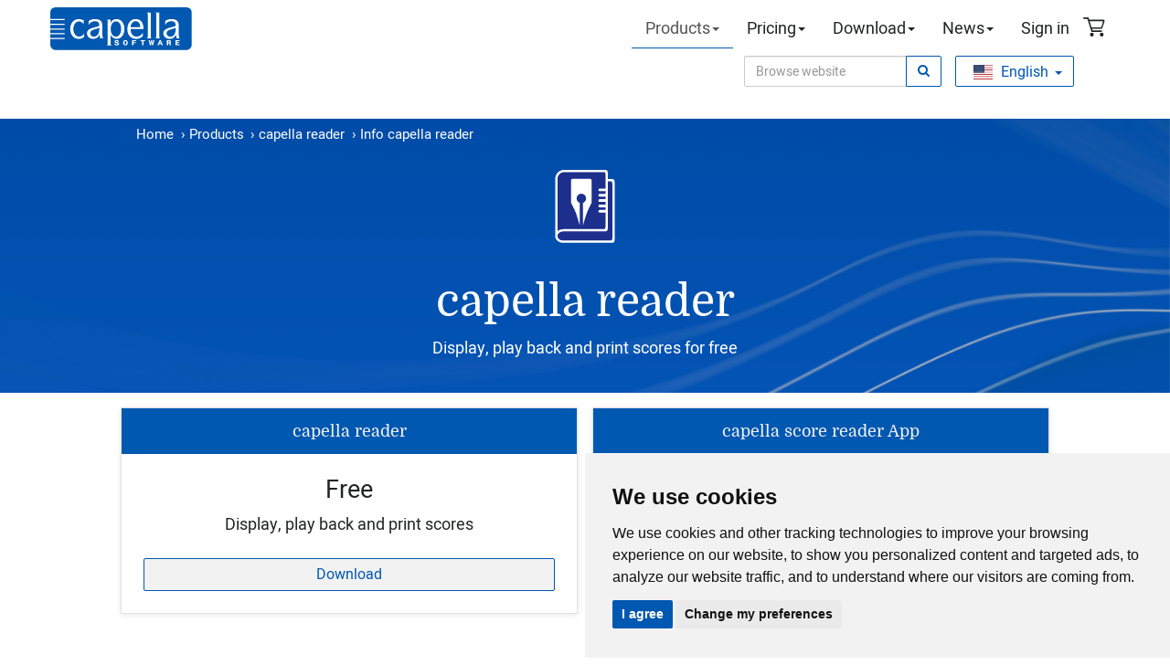

--- FILE ---
content_type: text/html;charset=UTF-8
request_url: https://www.capella-software.com/us/index.cfm/products/capella-reader/info-capella-reader/
body_size: 11030
content:
<!-- Einspaltiges Template für Produktdetailseiten -->

<!DOCTYPE html>
<html lang="en">
<head>
	<meta charset="utf-8">
	<meta http-equiv="X-UA-Compatible" content="IE=edge">
	<meta name="viewport" content="width=device-width, initial-scale=1.0">
	<meta name="description" content="Display&#x20;scores,&#x20;listen&#x20;to&#x20;scores&#x20;&#x28;also&#x20;single&#x20;voices&#x29;,&#x20;extract&#x20;voices,&#x20;print&#x20;with&#x20;capella&#x20;reader.&#x20;Unique&#x20;sound&#x20;due&#x20;to&#x20;Soundfont&#x20;technology.">
	<meta name="keywords" content="Display&#x20;score,&#x20;look&#x20;at&#x20;score,&#x20;read&#x20;score,&#x20;listen&#x20;to&#x20;score,&#x20;have&#x20;score&#x20;played&#x20;back,&#x20;voice&#x20;extraction,&#x20;print&#x20;score,&#x20;practice&#x20;score,&#x20;practice&#x20;piece&#x20;of&#x20;music,&#x20;listen&#x20;to&#x20;single&#x20;voice,&#x20;listen&#x20;to&#x20;capella&#x20;file,&#x20;play&#x20;back&#x20;capella&#x20;file,&#x20;print&#x20;capella&#x20;file,&#x20;practice&#x20;with&#x20;capella&#x20;file,&#x20;Soundfont&#x20;technology">
	
	<meta name="generator" content="Mura CMS 7.0">

	<title>capella reader - Display, play back and print scores for free - capella-software AG &#x28;English&#x29;</title>
	
	<link rel="stylesheet" href="/us/css/mura.7.0.min.css?v=7106">
	
	<link rel="stylesheet" href="/us/css/mura.7.0.skin.css?v=7106">

	
	<link rel="stylesheet" href="/us/includes/themes/capella_resp/assets/bootstrap/css/bootstrap.min.css">

			
	<link rel="stylesheet" href="https://cdn.jsdelivr.net/npm/bootstrap-icons@1.11.3/font/bootstrap-icons.min.css">

	
	<link rel="stylesheet" href="/us/includes/themes/capella_resp/assets/font-awesome/css/font-awesome.css">

	
	<link rel="stylesheet" href="/us/includes/themes/capella_resp/css/theme/theme.min.css">

	
	<link rel="stylesheet" href="/us/includes/themes/capella_resp/css/typography.css" type="text/css" media="all" />
	<link rel="stylesheet" href="/us/includes/themes/capella_resp/css/merced.css" type="text/css" media="all" />
	<link rel="stylesheet" href="/us/includes/themes/capella_resp/css/print.css" type="text/css" media="print" />

	<!--[if IE]>
	<link rel="stylesheet" href="/us/includes/themes/capella_resp/css/ie/ie.min.css">
	<![endif]-->

	<!-- HTML5 shim and Respond.js IE8 support of HTML5 elements and media queries -->
	<!-- WARNING: Respond.js doesn't work if you view the page via file:// -->
	<!--[if lt IE 9]>
	<script src="/us/includes/themes/capella_resp/js/html5shiv/html5shiv.js"></script>
	<script src="/us/includes/themes/capella_resp/js/respond/respond.min.js"></script>
	<![endif]-->

	
	<script src="/us/js/external/jquery.min.js"></script>

	
	
	<link rel="apple-touch-icon" sizes="180x180" href="/apple-touch-icon.png">
	<link rel="icon" type="image/png" sizes="32x32" href="/favicon-32x32.png">
	<link rel="icon" type="image/png" sizes="16x16" href="/favicon-16x16.png">
	<link rel="manifest" href="/site.webmanifest">
	<link rel="mask-icon" href="/safari-pinned-tab.svg" color="#5bbad5">
  <link rel="canonical" href="https://www.capella-software.com/us/index.cfm/products/capella-reader/info-capella-reader/">
	<meta name="msapplication-TileColor" content="#da532c">
	<meta name="theme-color" content="#ffffff">
	
	
	
	<meta name="apple-itunes-app" content="app-id=1449570362">

	
	<link rel="alternate" type="application/rss+xml" title="capella-software&#x20;AG&#x20;&#x28;English&#x29; - feed-audio2score" href="https://www.capella-software.com/index.cfm/_api/feed/v1/us/?feedID=A64F20F6-BCEA-D9E0-B2756D5230E99A53"><link rel="alternate" type="application/rss+xml" title="capella-software&#x20;AG&#x20;&#x28;English&#x29; - feed-capella-scan" href="https://www.capella-software.com/index.cfm/_api/feed/v1/us/?feedID=5CF3226F-DD57-5E74-FAB32976CC7548D1"><link rel="alternate" type="application/rss+xml" title="capella-software&#x20;AG&#x20;&#x28;English&#x29; - feed-reader8" href="https://www.capella-software.com/index.cfm/_api/feed/v1/us/?feedID=2297498D-C918-90BC-F9D78AA128196FB8"><link rel="alternate" type="application/rss+xml" title="capella-software&#x20;AG&#x20;&#x28;English&#x29; - feed-tonica" href="https://www.capella-software.com/index.cfm/_api/feed/v1/us/?feedID=55AFF477-B3ED-8DC6-A1E3276FD1ED16D1"><link rel="alternate" type="application/rss+xml" title="capella-software&#x20;AG&#x20;&#x28;English&#x29; - score&#x20;library" href="https://www.capella-software.com/index.cfm/_api/feed/v1/us/?feedID=562D535B-E9FA-9F78-FE3220441497CA67"> 

  <!-- Google Consent Mode -->
  <script>
     window.dataLayer = window.dataLayer || [];
     function gtag() {
       dataLayer.push(arguments)
     }
     gtag('consent', 'default', {
       ad_storage: 'denied',
       ad_user_data: 'denied',
       ad_personalization: 'denied',
       analytics_storage: 'denied'
     });
  </script>
  
  <!-- Mouseflow -->
  <script type="text/plain" data-cookie-consent="tracking" async src="https://cdn.mouseflow.com/projects/511efd37-aa33-4991-a569-a1dd10f1e381.js"></script>

	<!-- Google Analytics -->
	<script type="text/plain" data-cookie-consent="tracking" async src="https://www.googletagmanager.com/gtag/js?id=G-KZSG4D56NW"></script>
	<script type="text/plain" data-cookie-consent="tracking">
	  window.dataLayer = window.dataLayer || [];
	  function gtag(){dataLayer.push(arguments);}
	  
	  gtag('js', new Date());
	  gtag('config', 'G-KZSG4D56NW', {'anonymize_ip': true});
	</script>

	
		<!-- Google Tag Manager -->
		<script>(function(w,d,s,l,i){w[l]=w[l]||[];w[l].push({'gtm.start':
		new Date().getTime(),event:'gtm.js'});var f=d.getElementsByTagName(s)[0],
		j=d.createElement(s),dl=l!='dataLayer'?'&l='+l:'';j.async=true;j.src=
		'https://www.googletagmanager.com/gtm.js?id='+i+dl;f.parentNode.insertBefore(j,f);
		})(window,document,'script','dataLayer','GTM-5VBXP2');</script>
		<!-- End Google Tag Manager -->
	


<script type="text/javascript" src="/us/js/dist/mura.min.js?v=7106"></script>
<script>
Mura.init({
	loginURL:"/us/index.cfm/account/?display=login",
	siteid:"us",
	contentid:"FB958BC7-ED65-1264-40F3EA1F36EBF906",
	contenthistid:"F8512541-EFFE-6968-5FA63053BED9C027",
	parentid:"FAE5F573-C7F5-0DA9-D792BE52E42BC894",
	context:"",
	nocache:0,
	assetpath:"/us",
	requirementspath:"/requirements",
	themepath:"/us/includes/themes/capella_resp",
	rb:"en",
	reCAPTCHALanguage:"en",
	preloaderMarkup: "\x3Ci\x20class\x3D\x22mura\x2Dpreloader\x20fa\x20fa\x2Drefresh\x20fa\x2Dspin\x22\x3E\x3C\x2Fi\x3E",
	mobileformat: false,
	windowdocumentdomain: "",
	layoutmanager:true,
	type:"Page",
	subtype:"Default",
	queueObjects: true,
	dtExample:"11/10/2018",
	dtCh:"/",
	dtFormat:[0,1,2],
	dtLocale:"en-US"
});
</script>


<script>
if(typeof $ != 'undefined'){
	$(function(){
		Mura.loader()
		.loadcss("/requirements/prettify/themes/tomorrow-night.min.css")
		.loadjs("/requirements/prettify/prettify.min.js",
		function(){
			!function($){$(function(){window.prettyPrint && prettyPrint()});}(window.jQuery)
		});
	});
}
</script>
	<link rel="stylesheet" href="/plugins/MuraTranslations/css/ltm.css" type="text/css" media="all" />
  <link rel="stylesheet" href="/plugins/MuraTranslations/css/flag-icon.css" type="text/css" media="all" />
</head>

	<body id="products" class="product-details depth-3 info-capella-reader" >
        
	<!-- Cookie Consent by FreePrivacyPolicy.com https://www.FreePrivacyPolicy.com -->
	<script type="text/javascript" src="//www.freeprivacypolicy.com/public/cookie-consent/4.1.0/cookie-consent.js" charset="UTF-8"></script>
	<script type="text/javascript" charset="UTF-8">
		
				var lang = "en";
				var website_privacy_policy_url = "https://www.capella-software.com/us/index.cfm/about-us/privacy-statement/";
		
		document.addEventListener('DOMContentLoaded', function () {
			cookieconsent.run({
				"notice_banner_type":"simple",
				"consent_type":"express",
				"palette":"light",
				"language":lang,
				"page_load_consent_levels":["strictly-necessary"],
				"notice_banner_reject_button_hide":true,
				"preferences_center_close_button_hide":false,
				"page_refresh_confirmation_buttons":false,
				"website_name":"www.capella-software.com",
				"website_privacy_policy_url":website_privacy_policy_url,
				"callbacks": {
					"scripts_specific_loaded": (level) => {
						switch(level) {
							case 'targeting':
								gtag('consent', 'update', {
									'ad_storage': 'granted',
									'ad_user_data': 'granted',
									'ad_personalization': 'granted',
									'analytics_storage': 'granted'
								});
								break;
						}
					}
				},
				"callbacks_force": true
			});
		});
	</script>

	<script type="module">
	   import { CountDown } from "/us/includes/themes/capella_resp/js/webcomponents/countdown.js";
	</script>

	<noscript>Cookie Consent by <a href="https://www.freeprivacypolicy.com/">Free Privacy Policy Generator</a></noscript>
	<!-- End Cookie Consent by FreePrivacyPolicy.com https://www.FreePrivacyPolicy.com -->

	<!-- Below is the link that users can use to open Preferences Center to change their preferences. Do not modify the ID parameter. Place it where appropriate, style it as needed. -->

	<!-- <a href="#" id="open_preferences_center">Update cookies preferences</a> -->


	
		<!-- Google Tag Manager (noscript) -->
		<noscript><iframe src="https://www.googletagmanager.com/ns.html?id=GTM-5VBXP2"
		height="0" width="0" style="display:none;visibility:hidden"></iframe></noscript>
		<!-- End Google Tag Manager (noscript) -->
	

	<!--
	<div id="header" class="clearfix">
		<h1><a href="/us/">capella-software AG (English)</a></h1>
		
<div id="toplinks">
	<a href="#inhalt">Zum Inhalt</a>
	<a href="#navigation">Zur Navigation</a>
	<a href="#linkespalte">Zur linken Spalte</a>
</div>
		<form action="/us/index.cfm/searchresults/" id="searchForm">
			<fieldset>
				<input type="text" name="Keywords" id="txtKeywords" class="text" value="" title="Browse website"/>
				<input type="hidden" name="display" value="search" />
				<input type="hidden" name="newSearch" value="true" />
				<input type="hidden" name="noCache" value="1" />

				<a id="sitemap" href="/us/index.cfm/sitemap/" title="Sitemap">&nbsp;</a>
				<input type="submit" class="submit" value="" title="Browse website" />
			</fieldset>
		</form>
		<div id="socialmedia">
			
				<a href="https://www.facebook.com/capellamusicsoftware"
				   title="capella-software at Facebook"
				   target="_blank"
				   id="fbtab">&nbsp;</a>
			
			<a href="/us/index.cfm/rss-feeds/"
			   title="RSS-Feeds"
			   id="rsstab"
			   >&nbsp;</a>
			<a href="https://www.youtube.com/user/capellasoftware"
			   title="capella-software at YouTube"
			   target="_blank"
			   id="youtubetab">&nbsp;</a>
		</div>

		<a name="navigation" ></a>
		<div id="warenkorb_menu">
			
    		<a href="/us/index.cfm/shopping-cart/" title="shopping cart">shopping cart</a>
		</div>
		
				<ul id="navPrimary">
				<li class="first" id="navHome"><a href="/us/">Home</a></li>
			
			<li class="active" id="navProducts"><a href="/us/index.cfm/products/" class="active " >Products</a>
				<ul>
			
			<li class="first" id="navOverview"><a href="/us/index.cfm/products/overview/">Overview</a></li>
			
			<li id="navCapella"><a href="/us/index.cfm/products/capella/">capella</a>
				<ul>
			
			<li class="first" id="navInfoCapella"><a href="/us/index.cfm/products/capella/info-capella/">Info capella</a></li>
			
			<li id="navNewInCapella10"><a href="/us/index.cfm/products/capella/new-in-capella-10/">New in capella 10</a></li>
			
			<li id="navVideo"><a href="/us/index.cfm/products/capella/video/">Video</a></li>
			
			<li id="navGettingStarted"><a href="/us/index.cfm/products/capella/getting-started/">Getting started</a></li>
			
			<li id="navBestOverviewInCapella"><a href="/us/index.cfm/products/capella/best-overview-in-capella/">Best overview in capella</a></li>
			
			<li id="navSoundsGreat"><a href="/us/index.cfm/products/capella/sounds-great/">Sounds great!</a></li>
			
			<li id="navEnteringNotes"><a href="/us/index.cfm/products/capella/entering-notes/">Entering Notes</a></li>
			
			<li id="navBestConnections"><a href="/us/index.cfm/products/capella/best-connections/">Best connections</a></li>
			
			<li id="navExtensionsInMusicNotation"><a href="/us/index.cfm/products/capella/extensions-in-music-notation/">Extensions in music notation</a></li>
			
			<li id="navCapellaOrCapellaStart"><a href="/us/index.cfm/products/capella/capella-or-capella-start/">capella or capella start?</a></li>
			
			<li id="navFaqAboutSubscriptions"><a href="/us/index.cfm/products/capella/faq-about-subscriptions/">FAQ about subscriptions</a></li>
			
			<li id="navExclusiveSubscriptionFeatures"><a href="/us/index.cfm/products/capella/exclusive-subscription-features/">Exclusive subscription features</a></li>
			
			<li id="navVst3"><a href="/us/index.cfm/products/capella/vst3/">VST3</a></li>
			
			<li id="navFeatureList"><a href="/us/index.cfm/products/capella/feature-list/">Feature list</a></li>
			
			<li class="last" id="navPressReviews"><a href="/us/index.cfm/products/capella/press/">Press reviews</a></li>
			</ul> </li>
			
			<li class="active" id="navCapellaReader"><a href="/us/index.cfm/products/capella-reader/" class="active " >capella reader</a>
				<ul>
			
			<li class="active first" id="navInfoCapellaReader"><a href="/us/index.cfm/products/capella-reader/info-capella-reader/" class="active" >Info capella reader</a></li>
			
			<li id="navScreenshots"><a href="/us/index.cfm/products/capella-reader/screenshots/">Screenshots</a></li>
			
			<li class="last" id="navSoundfontTechnology"><a href="/us/index.cfm/products/capella-reader/soundfont-technology/">Soundfont technology</a></li>
			</ul> </li>
			
			<li id="navCapellascan"><a href="/us/index.cfm/products/capella-scan/">capella-scan</a>
				<ul>
			
			<li class="first" id="navInfoCapellascan"><a href="/us/index.cfm/products/capella-scan/info-capella-scan/">Info capella-scan</a></li>
			
			<li id="navNewFeatures"><a href="/us/index.cfm/products/capella-scan/new-features/">New features</a></li>
			
			<li id="navEighthRestOrSmudge"><a href="/us/index.cfm/products/capella-scan/eighth-rest-or-smudge/">Eighth rest or smudge</a></li>
			
			<li id="navFeatureList"><a href="/us/index.cfm/products/capella-scan/feature-list/">Feature list</a></li>
			
			<li id="navScreenshots"><a href="/us/index.cfm/products/capella-scan/screenshots/">Screenshots</a></li>
			
			<li class="last" id="navReviews"><a href="/us/index.cfm/products/capella-scan/press/">Reviews</a></li>
			</ul> </li>
			
			<li id="navCapellaAudio2score"><a href="/us/index.cfm/products/capella-audio2score-pro/">capella audio2score</a>
				<ul>
			
			<li class="first" id="navInfoCapellaAudio2score"><a href="/us/index.cfm/products/capella-audio2score-pro/info-capella-audio2score-pro/">Info capella audio2score</a></li>
			
			<li id="navSoundSamples"><a href="/us/index.cfm/products/capella-audio2score-pro/sound-samples/">Sound samples</a></li>
			
			<li id="navPossibilitiesAndLimitations"><a href="/us/index.cfm/products/capella-audio2score-pro/possibilities-and-limitations/">Possibilities and limitations</a></li>
			
			<li id="navFeatureList"><a href="/us/index.cfm/products/capella-audio2score-pro/feature-list/">Feature list</a></li>
			
			<li id="navCapellaAudio2scoreStartOrCapellaAudio2scorePro"><a href="/us/index.cfm/products/capella-audio2score-pro/capella-audio2score-start-or-capella-audio2score-pro/">capella audio2score start or capella audio2score pro?</a></li>
			
			<li id="navScreenshots"><a href="/us/index.cfm/products/capella-audio2score-pro/screenshots/">Screenshots</a></li>
			
			<li class="last" id="navPressReviews"><a href="/us/index.cfm/products/capella-audio2score-pro/press-reviews-about-audio2score/">Press reviews</a></li>
			</ul> </li>
			
			<li id="navTonicaFugata"><a href="/us/index.cfm/products/tonica-fugata/">tonica fugata</a>
				<ul>
			
			<li class="first" id="navInfoTonicaFugata"><a href="/us/index.cfm/products/tonica-fugata/info-tonica-fugata/">Info tonica fugata</a></li>
			
			<li id="navNewInTonicaFugata"><a href="/us/index.cfm/products/tonica-fugata/new-in-tonica-fugata/">New in tonica fugata</a></li>
			
			<li id="navHowTonicaFugataComposes"><a href="/us/index.cfm/products/tonica-fugata/how-tonica-fugata-composes/">How tonica fugata composes</a></li>
			
			<li id="navAnalyzeYourworks"><a href="/us/index.cfm/products/tonica-fugata/tonica-fugata-analyzes-your-works/">Analyze your  works</a></li>
			
			<li id="navDicesGames"><a href="/us/index.cfm/products/tonica-fugata/dices-games/">Dices games</a></li>
			
			<li id="navFiguredBassForEverybody"><a href="/us/index.cfm/products/tonica-fugata/figured-bass-for-everybody/">Figured bass for everybody</a></li>
			
			<li id="navFugueConstructionKit"><a href="/us/index.cfm/products/tonica-fugata/fugue-construction-kit/">Fugue construction kit</a></li>
			
			<li id="navAccompanimentPatterns"><a href="/us/index.cfm/products/tonica-fugata/accompaniment-patterns/">Accompaniment patterns</a></li>
			
			<li id="navFeatureList"><a href="/us/index.cfm/products/tonica-fugata/feature-list/">Feature list</a></li>
			
			<li id="navScreenshots"><a href="/us/index.cfm/products/tonica-fugata/screenshots/">Screenshots</a></li>
			
			<li id="navVideoPortrait"><a href="/us/index.cfm/products/tonica-fugata/video-portrait/">Video Portrait</a></li>
			
			<li class="last" id="navPressReviews"><a href="/us/index.cfm/products/tonica-fugata/press/">Press reviews</a></li>
			</ul> </li>
			
			<li class="last" id="navCapellaMelodyTrainer"><a href="/us/index.cfm/products/capella-melody-trainer/">capella melody trainer</a>
				<ul>
			
			<li class="first" id="navInfoCapellaMelodyTrainer"><a href="/us/index.cfm/products/capella-melody-trainer/info-capella-melody-trainer/">Info capella melody trainer</a></li>
			
			<li id="navVideo"><a href="/us/index.cfm/products/capella-melody-trainer/video/">Video</a></li>
			
			<li id="navSightreadingCourse"><a href="/us/index.cfm/products/capella-melody-trainer/sight-reading-course/">Sight-reading course</a></li>
			
			<li id="navOvertones"><a href="/us/index.cfm/products/capella-melody-trainer/overtones/">Overtones</a></li>
			
			<li id="navFeatureList"><a href="/us/index.cfm/products/capella-melody-trainer/feature-list/">Feature list</a></li>
			
			<li class="last" id="navScreenshots"><a href="/us/index.cfm/products/capella-melody-trainer/screenshots/">Screenshots</a></li>
			</ul> </li>
			</ul> </li>
			
			<li id="navPricing"><a href="/us/index.cfm/pricing/">Pricing</a>
				<ul>
			
			<li class="first" id="navUpgrade"><a href="/us/index.cfm/pricing/upgrade/">Upgrade</a></li>
			
			<li id="navOrder"><a href="/us/index.cfm/pricing/order/">Order</a></li>
			
			<li class="last" id="navCrossgrade"><a href="/us/index.cfm/pricing/crossgrade/">Crossgrade</a></li>
			</ul> </li>
			
			<li id="navDownload"><a href="/us/index.cfm/download-menu/">Download</a>
				<ul>
			
			<li class="first" id="navSoftware"><a href="/us/index.cfm/download-menu/software/">Software</a></li>
			
			<li class="last" id="navScores"><a href="/us/index.cfm/download-menu/scores/">Scores</a></li>
			</ul> </li>
			
			<li id="navNews"><a href="/us/index.cfm/news/">News</a>
				<ul>
			
			<li class="first" id="navRecent"><a href="/us/index.cfm/news/recent/">Recent</a></li>
			
			<li id="navInsideCapella"><a href="/us/index.cfm/news/inside-capella/">inside capella</a></li>
			
			<li id="navPress"><a href="/us/index.cfm/news/press/">Press</a></li>
			
			<li class="last" id="navLinks"><a href="/us/index.cfm/news/links/">Links</a></li>
			</ul> </li>
			
			<li id="navSignIn"><a href="/us/index.cfm/sign-in/">Sign in</a></li>
			
			<li id="navMyCapella"><a href="/us/index.cfm/my-capella/">My capella</a>
				<ul>
			
			<li class="first" id="navOverview"><a href="/us/index.cfm/my-capella/overview/">Overview</a></li>
			
			<li id="navUpgradeOffers"><a href="/us/index.cfm/my-capella/upgrade-offers/">Upgrade offers</a></li>
			
			<li id="navVouchers"><a href="/us/index.cfm/my-capella/vouchers/">Vouchers</a></li>
			
			<li id="navWelcomeGift"><a href="/us/index.cfm/my-capella/welcome-gift/">Welcome gift</a></li>
			
			<li id="navProductActivation"><a href="/us/index.cfm/my-capella/product-activation/">Product activation</a></li>
			
			<li id="navInvoices"><a href="/us/index.cfm/my-capella/invoices/">Invoices</a></li>
			
			<li id="navUpdateCreditCard"><a href="/us/index.cfm/my-capella/update-credit-card/">Update credit card</a></li>
			
			<li class="last" id="navSignOut"><a href="/us/index.cfm/my-capella/sign-out/">Sign out</a></li>
			</ul> </li>
			
			<li class="last" id="navShoppingCart"><a href="/us/index.cfm/shopping-cart/">Shopping Cart</a></li>
			</ul> 
		
	</div>
	-->

	
	

<script>
  
  	var jsKeyboardInfoText = "Press ENTER to start download";
;
  
  
  function getOS() {
		const testString = navigator.appVersion.toLowerCase();
		if (testString.indexOf("mac")   != -1) return "macOS";
		if (testString.indexOf("win")   != -1) return "Windows";
		if (testString.indexOf("linux") != -1) return "Linux";
		return "unknown";
  }
  
  function initDownloadButtons() {
    const os = getOS();
    
    document.querySelectorAll("div.capelladownload").forEach(e => {
      const downloadTrigger = event => { 
      	event.preventDefault(); 
      	event.stopImmediatePropagation(); 
      	window.location.href = e.getAttribute("href");
      }
     
      e.setAttribute("role", "button");
      e.setAttribute("tabindex", "0");
      e.onclick = downloadTrigger;
      e.onkeypress = event => { 
      	if (document.activeElement == e && event.keyCode == 13)
      		downloadTrigger(event);
      }
    
      if (os == e.getAttribute("os")) {
        e.style.border = "1px dashed black";
      }
     
      const keyboardInfo = document.createElement("div");
      keyboardInfo.innerHTML = jsKeyboardInfoText;
      keyboardInfo.style = "position:absolute; left:5px; bottom:-27px; display:none; font-size:80%;";
      e.appendChild(keyboardInfo);
     
      e.onfocus = event => {
        keyboardInfo.style.display = "inline-block";
      }
      e.onfocusout = event => {
        keyboardInfo.style.display = "none";
      }
    });
  }
  
  window.onload = () => initDownloadButtons();
</script> 
<header class="navbar-wrapper">
	<nav class="navbar navbar-default navbar-static-top" role="navigation">
		<div class="container">
			<div class="row">
				<div class="col-lg-2">
					<div class="navbar-header">
						<a class="navbar-brand" href="https://www.capella-software.com/us">capella-software AG &#x28;English&#x29;</a>
						<button type="button" class="navbar-toggle" data-toggle="collapse" data-target=".navbar-collapse">
							<span class="icon-bar"></span>
							<span class="icon-bar"></span>
							<span class="icon-bar"></span>
						</button>
					</div>
				</div>
				
			  <div class="collapse navbar-collapse navbar-ex1-collapse">
								
					<div class="col-lg-10 pull-right nav-elements">
						
				<ul id="navPrimary" class="nav navbar-nav">
			
			<li class="dropdown first" id="navProducts"><a href="/us/index.cfm/products/" class="dropdown-toggle" >Products</a>
				<ul class="dropdown-menu">
			
			<li class="first" id="navOverview"><a href="/us/index.cfm/products/overview/">Overview</a></li>
			
			<li class="dropdown-submenu dropdown" id="navCapella"><a href="/us/index.cfm/products/capella/" class="dropdown-toggle">capella</a>
				<ul class="dropdown-menu">
			
			<li class="first" id="navInfoCapella"><a href="/us/index.cfm/products/capella/info-capella/">Info capella</a></li>
			
			<li id="navNewInCapella10"><a href="/us/index.cfm/products/capella/new-in-capella-10/">New in capella 10</a></li>
			
			<li id="navVideo"><a href="/us/index.cfm/products/capella/video/">Video</a></li>
			
			<li id="navGettingStarted"><a href="/us/index.cfm/products/capella/getting-started/">Getting started</a></li>
			
			<li id="navBestOverviewInCapella"><a href="/us/index.cfm/products/capella/best-overview-in-capella/">Best overview in capella</a></li>
			
			<li id="navSoundsGreat"><a href="/us/index.cfm/products/capella/sounds-great/">Sounds great!</a></li>
			
			<li id="navEnteringNotes"><a href="/us/index.cfm/products/capella/entering-notes/">Entering Notes</a></li>
			
			<li id="navBestConnections"><a href="/us/index.cfm/products/capella/best-connections/">Best connections</a></li>
			
			<li id="navExtensionsInMusicNotation"><a href="/us/index.cfm/products/capella/extensions-in-music-notation/">Extensions in music notation</a></li>
			
			<li id="navCapellaOrCapellaStart"><a href="/us/index.cfm/products/capella/capella-or-capella-start/">capella or capella start?</a></li>
			
			<li id="navFaqAboutSubscriptions"><a href="/us/index.cfm/products/capella/faq-about-subscriptions/">FAQ about subscriptions</a></li>
			
			<li id="navExclusiveSubscriptionFeatures"><a href="/us/index.cfm/products/capella/exclusive-subscription-features/">Exclusive subscription features</a></li>
			
			<li id="navVst3"><a href="/us/index.cfm/products/capella/vst3/">VST3</a></li>
			
			<li id="navFeatureList"><a href="/us/index.cfm/products/capella/feature-list/">Feature list</a></li>
			
			<li class="last" id="navPressReviews"><a href="/us/index.cfm/products/capella/press/">Press reviews</a></li>
			</ul> </li>
			
			<li class="dropdown-submenu dropdown" id="navCapellaReader"><a href="/us/index.cfm/products/capella-reader/" class="dropdown-toggle" >capella reader</a>
				<ul class="dropdown-menu">
			
			<li class="first" id="navInfoCapellaReader"><a href="/us/index.cfm/products/capella-reader/info-capella-reader/" >Info capella reader</a></li>
			
			<li id="navScreenshots"><a href="/us/index.cfm/products/capella-reader/screenshots/">Screenshots</a></li>
			
			<li class="last" id="navSoundfontTechnology"><a href="/us/index.cfm/products/capella-reader/soundfont-technology/">Soundfont technology</a></li>
			</ul> </li>
			
			<li class="dropdown-submenu dropdown" id="navCapellascan"><a href="/us/index.cfm/products/capella-scan/" class="dropdown-toggle">capella-scan</a>
				<ul class="dropdown-menu">
			
			<li class="first" id="navInfoCapellascan"><a href="/us/index.cfm/products/capella-scan/info-capella-scan/">Info capella-scan</a></li>
			
			<li id="navNewFeatures"><a href="/us/index.cfm/products/capella-scan/new-features/">New features</a></li>
			
			<li id="navEighthRestOrSmudge"><a href="/us/index.cfm/products/capella-scan/eighth-rest-or-smudge/">Eighth rest or smudge</a></li>
			
			<li id="navFeatureList"><a href="/us/index.cfm/products/capella-scan/feature-list/">Feature list</a></li>
			
			<li id="navScreenshots"><a href="/us/index.cfm/products/capella-scan/screenshots/">Screenshots</a></li>
			
			<li class="last" id="navReviews"><a href="/us/index.cfm/products/capella-scan/press/">Reviews</a></li>
			</ul> </li>
			
			<li class="dropdown-submenu dropdown" id="navCapellaAudio2score"><a href="/us/index.cfm/products/capella-audio2score-pro/" class="dropdown-toggle">capella audio2score</a>
				<ul class="dropdown-menu">
			
			<li class="first" id="navInfoCapellaAudio2score"><a href="/us/index.cfm/products/capella-audio2score-pro/info-capella-audio2score-pro/">Info capella audio2score</a></li>
			
			<li id="navSoundSamples"><a href="/us/index.cfm/products/capella-audio2score-pro/sound-samples/">Sound samples</a></li>
			
			<li id="navPossibilitiesAndLimitations"><a href="/us/index.cfm/products/capella-audio2score-pro/possibilities-and-limitations/">Possibilities and limitations</a></li>
			
			<li id="navFeatureList"><a href="/us/index.cfm/products/capella-audio2score-pro/feature-list/">Feature list</a></li>
			
			<li id="navCapellaAudio2scoreStartOrCapellaAudio2scorePro"><a href="/us/index.cfm/products/capella-audio2score-pro/capella-audio2score-start-or-capella-audio2score-pro/">capella audio2score start or capella audio2score pro?</a></li>
			
			<li id="navScreenshots"><a href="/us/index.cfm/products/capella-audio2score-pro/screenshots/">Screenshots</a></li>
			
			<li class="last" id="navPressReviews"><a href="/us/index.cfm/products/capella-audio2score-pro/press-reviews-about-audio2score/">Press reviews</a></li>
			</ul> </li>
			
			<li class="dropdown-submenu dropdown" id="navTonicaFugata"><a href="/us/index.cfm/products/tonica-fugata/" class="dropdown-toggle">tonica fugata</a>
				<ul class="dropdown-menu">
			
			<li class="first" id="navInfoTonicaFugata"><a href="/us/index.cfm/products/tonica-fugata/info-tonica-fugata/">Info tonica fugata</a></li>
			
			<li id="navNewInTonicaFugata"><a href="/us/index.cfm/products/tonica-fugata/new-in-tonica-fugata/">New in tonica fugata</a></li>
			
			<li id="navHowTonicaFugataComposes"><a href="/us/index.cfm/products/tonica-fugata/how-tonica-fugata-composes/">How tonica fugata composes</a></li>
			
			<li id="navAnalyzeYourworks"><a href="/us/index.cfm/products/tonica-fugata/tonica-fugata-analyzes-your-works/">Analyze your  works</a></li>
			
			<li id="navDicesGames"><a href="/us/index.cfm/products/tonica-fugata/dices-games/">Dices games</a></li>
			
			<li id="navFiguredBassForEverybody"><a href="/us/index.cfm/products/tonica-fugata/figured-bass-for-everybody/">Figured bass for everybody</a></li>
			
			<li id="navFugueConstructionKit"><a href="/us/index.cfm/products/tonica-fugata/fugue-construction-kit/">Fugue construction kit</a></li>
			
			<li id="navAccompanimentPatterns"><a href="/us/index.cfm/products/tonica-fugata/accompaniment-patterns/">Accompaniment patterns</a></li>
			
			<li id="navFeatureList"><a href="/us/index.cfm/products/tonica-fugata/feature-list/">Feature list</a></li>
			
			<li id="navScreenshots"><a href="/us/index.cfm/products/tonica-fugata/screenshots/">Screenshots</a></li>
			
			<li id="navVideoPortrait"><a href="/us/index.cfm/products/tonica-fugata/video-portrait/">Video Portrait</a></li>
			
			<li class="last" id="navPressReviews"><a href="/us/index.cfm/products/tonica-fugata/press/">Press reviews</a></li>
			</ul> </li>
			
			<li class="dropdown-submenu last dropdown" id="navCapellaMelodyTrainer"><a href="/us/index.cfm/products/capella-melody-trainer/" class="dropdown-toggle">capella melody trainer</a>
				<ul class="dropdown-menu">
			
			<li class="first" id="navInfoCapellaMelodyTrainer"><a href="/us/index.cfm/products/capella-melody-trainer/info-capella-melody-trainer/">Info capella melody trainer</a></li>
			
			<li id="navVideo"><a href="/us/index.cfm/products/capella-melody-trainer/video/">Video</a></li>
			
			<li id="navSightreadingCourse"><a href="/us/index.cfm/products/capella-melody-trainer/sight-reading-course/">Sight-reading course</a></li>
			
			<li id="navOvertones"><a href="/us/index.cfm/products/capella-melody-trainer/overtones/">Overtones</a></li>
			
			<li id="navFeatureList"><a href="/us/index.cfm/products/capella-melody-trainer/feature-list/">Feature list</a></li>
			
			<li class="last" id="navScreenshots"><a href="/us/index.cfm/products/capella-melody-trainer/screenshots/">Screenshots</a></li>
			</ul> </li>
			</ul> </li>
			
			<li class="dropdown" id="navPricing"><a href="/us/index.cfm/pricing/" class="dropdown-toggle">Pricing</a>
				<ul class="dropdown-menu">
			
			<li class="first" id="navUpgrade"><a href="/us/index.cfm/pricing/upgrade/">Upgrade</a></li>
			
			<li id="navOrder"><a href="/us/index.cfm/pricing/order/">Order</a></li>
			
			<li class="last" id="navCrossgrade"><a href="/us/index.cfm/pricing/crossgrade/">Crossgrade</a></li>
			</ul> </li>
			
			<li class="dropdown" id="navDownload"><a href="/us/index.cfm/download-menu/" class="dropdown-toggle">Download</a>
				<ul class="dropdown-menu">
			
			<li class="first" id="navSoftware"><a href="/us/index.cfm/download-menu/software/">Software</a></li>
			
			<li class="last" id="navScores"><a href="/us/index.cfm/download-menu/scores/">Scores</a></li>
			</ul> </li>
			
			<li class="dropdown" id="navNews"><a href="/us/index.cfm/news/" class="dropdown-toggle">News</a>
				<ul class="dropdown-menu">
			
			<li class="first" id="navRecent"><a href="/us/index.cfm/news/recent/">Recent</a></li>
			
			<li id="navInsideCapella"><a href="/us/index.cfm/news/inside-capella/">inside capella</a></li>
			
			<li id="navPress"><a href="/us/index.cfm/news/press/">Press</a></li>
			
			<li class="last" id="navLinks"><a href="/us/index.cfm/news/links/">Links</a></li>
			</ul> </li>
			
			<li id="navSignIn"><a href="/us/index.cfm/sign-in/">Sign in</a></li>
			
			<li class="dropdown" id="navMyCapella"><a href="/us/index.cfm/my-capella/" class="dropdown-toggle">My capella</a>
				<ul class="dropdown-menu">
			
			<li class="first" id="navOverview"><a href="/us/index.cfm/my-capella/overview/">Overview</a></li>
			
			<li id="navUpgradeOffers"><a href="/us/index.cfm/my-capella/upgrade-offers/">Upgrade offers</a></li>
			
			<li id="navVouchers"><a href="/us/index.cfm/my-capella/vouchers/">Vouchers</a></li>
			
			<li id="navWelcomeGift"><a href="/us/index.cfm/my-capella/welcome-gift/">Welcome gift</a></li>
			
			<li id="navProductActivation"><a href="/us/index.cfm/my-capella/product-activation/">Product activation</a></li>
			
			<li id="navInvoices"><a href="/us/index.cfm/my-capella/invoices/">Invoices</a></li>
			
			<li id="navUpdateCreditCard"><a href="/us/index.cfm/my-capella/update-credit-card/">Update credit card</a></li>
			
			<li class="last" id="navSignOut"><a href="/us/index.cfm/my-capella/sign-out/">Sign out</a></li>
			</ul> </li>
			
			<li class="last" id="navShoppingCart"><a href="/us/index.cfm/shopping-cart/">Shopping Cart</a></li>
			</ul> 
						<script>
							$(function(){
								$(["/us/index.cfm/products/","/us/index.cfm/products/capella-reader/","/us/index.cfm/products/capella-reader/info-capella-reader/"]).each(
									function(index, value){
										$("#navPrimary [href='" + value + "']").closest("li").addClass("active");
									}
								);
							})
										
							// #6464: Menüeinträge mit Untereinträgen nur in Mobilansicht klickbar
							if ($(window).width() >= 768) {
								$("a.dropdown-toggle").attr("role", "button");
								$("a.dropdown-toggle").attr("data-toggle", "dropdown");
								$("a.dropdown-toggle").attr("data-target", "#");
							}
							
							// Warenkorb-Zähler
							var countClass;
							if (0 > 5)
							  countClass = "countmax"
							else
							  countClass = "count" + 0;
							$("#navWarenkorb, #navShoppingCart, #navPanier").removeClass();
							$("#navWarenkorb, #navShoppingCart, #navPanier").addClass(countClass);
						</script>
						
						
						
							<script>
								$("#navMeinCapella, #navMyCapella, #navMonCapella").hide();
							</script>
						
					</div>
					
					
				</div>
			</div>
			<div class="row">
				<div class="col-md-2 col-sm-2 col-md-2 pull-right">
					<div class="mura-object" data-object="plugin" data-objectid="6CF6BE2F-CCAC-5BC8-216A5C5CFB31EC63" data-instanceid="F772A60E-072A-3ECB-82B59BD6BE523E99" data-objecticonclass="mi-puzzle-piece" data-objectname="" data-async="false" data-render="server"><div class="mura-object-content"><!--
<select id="svLTM" class="dropdown" onchange="location.href=this.value;">
<option value="">Select Locale</option>

	<option value="https://www.capella-software.com/de/index.cfm/produkte/capella-reader/info-capella-reader/">Deutsch</option>

	<option value="https://www.capella-software.com/fr/index.cfm/produits/capella-reader/info-capella-reader/">Français</option>

</select>
-->
<!-- stylebare Klappliste anstelle von select-Element verwenden -->
<div id="svLTM" class="btn-group">
	<a class="btn btn-default dropdown-toggle" data-toggle="dropdown">
		<span class="flag-icon flag-icon-us"></span>
		<span class="selection">English</span> 
		<span class="pull-right glyphiconglyphicon-chevron-down caret"></span>
	</a>
	
	<ul class="dropdown-menu" role="menu" aria-labelledby="dropdownMenu1">
  
		<li>
			<a href="https://www.capella-software.com/de/index.cfm/produkte/capella-reader/info-capella-reader/" class="" data-value="1">
				<span class="flag-icon flag-icon-de"></span>
				<span>Deutsch</span>
			</a>
		</li>
  
		<li>
			<a href="https://www.capella-software.com/fr/index.cfm/produits/capella-reader/info-capella-reader/" class="" data-value="1">
				<span class="flag-icon flag-icon-fr"></span>
				<span>Français</span>
			</a>
		</li>
  
	</ul>
</div></div></div>
				</div>
				<div class="col-md-3 col-sm-3 col-md-3 pull-right">
					<form method="post" id="searchForm" class="navbar-form navbar-right" role="search">
						<div class="input-group">
							<input type="text" name="Keywords" id="navKeywords" class="form-control" value="" placeholder="Browse website">
							<span class="input-group-btn">
								<button type="submit" class="btn btn-default">
									<i class="fa fa-search"></i>
								</button>
							</span>
						</div>
						<input type="hidden" name="display" value="search">
						<input type="hidden" name="newSearch" value="true">
						<input type="hidden" name="noCache" value="1">
						<input type="hidden" name="csrf_token" value="4B7C61B1B661BA1C78CE9CB4C6C52CC5" /><input type="hidden" name="csrf_token_expires" value="260122155121101" />
					</form>
				</div>
			</div>
		</div>
	</nav>
</header>

		<div class="container">
			
	<nav>   
		<ol itemscope itemtype="http://schema.org/BreadcrumbList" id="crumblist" class="mura-breadcrumb breadcrumb breadcrumb">
					<li itemprop="itemListElement" itemscope itemtype="http://schema.org/ListItem" class="first"><a itemprop="item" href="/us/"><span itemprop="name">Home</span></a><meta itemprop="position" content="1" /></li><li itemprop="itemListElement" itemscope itemtype="http://schema.org/ListItem" class="">› <a itemprop="item" href="/us/index.cfm/products/"><span itemprop="name">Products</span></a><meta itemprop="position" content="2" /></li><li itemprop="itemListElement" itemscope itemtype="http://schema.org/ListItem" class="">› <a itemprop="item" href="/us/index.cfm/products/capella-reader/"><span itemprop="name">capella reader</span></a><meta itemprop="position" content="3" /></li><li itemprop="itemListElement" itemscope itemtype="http://schema.org/ListItem" class="last">› <a itemprop="item" href="/us/index.cfm/products/capella-reader/info-capella-reader/"><span itemprop="name">Info capella reader</span></a><meta itemprop="position" content="4" /></li>
				</ol>
	</nav>

		</div>
		<div class="container-fluid">
			<div class="row">
				<section class="content col-lg-12 col-md-12 col-sm-12 col-xs-12">		
					<div class="container-fluid">
						<div class="row">
							<div class="text-center product-details">
								<img src="/us/cache/file/9D5D0B78-D922-E0A8-74B904336347A8C3.svg" class="imgMed" alt="" />
								<h1>capella reader<p>Display, play back and print scores for free</p></h1>
							</div>
						</div>
					</div>
					<div class="container">
						<div class="mura-region"><div class="mura-region-local"><div class="mura-object" data-object="component" data-objectid="6018880F-B190-ACCE-E29C078E47CD4B7F" data-instanceid="F772A6CC-020F-92DB-88C47D248695FCA5" data-inited="YES" data-objecticonclass="mi-clone" data-objectname="" data-async="false" data-render="server" data-class="" data-cssclass=""><div class="mura-object-content"><div class="flex-columns price-card text-center">
	<div class="column">
		<h5 class="columnhead">capella reader</h5>

		<h4 class="columnprice">Free</h4>

		<div class="card-text">Display, play back and print scores</div>

		<div>
			<div><a class="btn btn-default" href="/us/index.cfm/download/capella-reader/download-capella-reader/">Download</a></div>
		</div>
	</div>

	<div class="column">
		<h5 class="columnhead">capella score reader App</h5>

		<h4 class="columnprice">Free</h4>

		<div class="card-text">Read and listen to music scores anywhere at any time</div>

		<div>
			<div><a class="btn btn-default" href="/us/index.cfm/download/capella-score-reader-app/download-capella-score-reader-app/">Download</a></div>
		</div>
	</div>
</div></div></div></div></div>
						<div class="col-lg-offset-2 col-lg-8 col-md-offset-1 col-md-10">
							

		
		<!--
		
				<h1 class="mura-page-title pageTitle">
					capella reader<p>Display, play back and print scores for free</p>
				</h1>
			
		
		-->

		
		
		<div class="mura-asset associated-image">
			<a class="mura-meta-image-link" href="/us/cache/file/9D5D0B78-D922-E0A8-74B904336347A8C3.svg" title="capella&#x20;reader&lt;p&gt;Display,&#x20;play&#x20;back&#x20;and&#x20;print&#x20;scores&#x20;for&#x20;free&lt;&#x2f;p&gt;" rel="shadowbox[body]">
				<img class-"mura-meta-image carouselimage" src="/us/cache/file/9D5D0B78-D922-E0A8-74B904336347A8C3.svg" alt="capella&#x20;reader&lt;p&gt;Display,&#x20;play&#x20;back&#x20;and&#x20;print&#x20;scores&#x20;for&#x20;free&lt;&#x2f;p&gt;">
			</a>
		</div>
	
	

	
		<div class="mura-body">
			<div class="mura-region">
					<div class="mura-region-local"><p>&nbsp;</p>

<div class="embed-responsive embed-responsive-16by9"><iframe allowfullscreen="" frameborder="0" scrolling="no" src="https://www.youtube-nocookie.com/embed/PNsHP6wTHoI?rel=0&amp;wmode=transparent" style="margin:0px;"></iframe></div>

<h3>Uniquely versatile</h3>

<p>capella reader is the universal score reader for&nbsp;</p>

<ul>
	<li>capella files&nbsp;(*.cap and *.capx)</li>
	<li>MusicXML files</li>
	<li>MIDI files</li>
</ul>

<h3>Display, listen to, print</h3>

<p>With capella reader these files can be</p>

<ul>
	<li>opened and displayed</li>
	<li>played back, also single voices</li>
	<li>printed or exported as PDF</li>
</ul>

<h3 style="clear:both">Look ahead</h3>

<p><a href="/us/assets/Image/R8-Touch-En.png" rel="shadowbox" title="capella reader 8"><img alt="capella reader touch" data-instanceid="3FE2C45E-895A-453F-811C57D2B2C0AB86" src="/us/assets/Image/R8-Touch-En_klein.png" style="float:right; height:136px; margin-left:20px; margin-right:20px; width:219px" /></a></p>

<p>The new capella reader presents itself already in the look and feel of a new version.</p>

<ul>
	<li>completely new, modern design</li>
	<li>elegant and smooth operation</li>
	<li>optimized for touchscreen user interface</li>
	<li>great sound due&nbsp; to new&nbsp;<a href="/us/index.cfm/products/capella-reader/soundfont-technology/">Soundfont-Technologie</a></li>
	<li>for Windows and Mac</li>
</ul>

<p>&nbsp;</p>

<p><a href="/us/assets/Image/R8-DesT-En.png" rel="shadowbox" title="capella reader"><img alt="capella reader Desktop UI" data-instanceid="3728DF04-DDB1-4495-A0AAA676CED7F712" src="/us/assets/Image/R8-DesT-En_klein.png" style="float:left; height:177px; margin-left:20px; margin-right:20px; width:220px" /></a></p>

<h3>capella reader will revolutionize your rehearsals!</h3>

<p>Being a choir or ensemble director your scores are often available as capella, MusicXML or MIDI file. Now you can directly distribute these files to your ensemble members. All members read, listen and practice with the free capella reader and print out the scores themselves.</p>

<p>Whoever now comes to rehearsal and is not well-prepared buys a round!</p>

<h3>Take capella reader everywhere</h3>

<p>capella reader runs on USB stick. Simply select the USB stick as installation directory. Now you can take the stick along and start capella reader on any computer via the *.exe file.</p>

<p>Hint: Also copy the required scores to the USB stick!</p>
<div class="mura-async-object mura-object" data-async="true" data-class="" data-cssclass="" data-inited="true" data-instanceid="6D5A0F0B-E420-446D-89CF540DFAB8CE0B" data-object="component" data-objecticonclass="mi-clone" data-objectid="FBE2A83A-0A85-DBD4-E010283AF978F3F8" data-objectname="Component"></div>

<p>&nbsp;</p></div>
					</div>
		</div>
	


						</div>
					</div>
					<!-- Module -->
					<div class="mura-region"><div class="mura-region-local"><div class="mura-object grey-modul" data-object="component" data-objectid="6C20383F-CA16-C700-2408C3F4D33C6C3B" data-instanceid="F772A7C7-DF42-54AB-FC69FEB8DE91ECDD" data-inited="YES" data-objecticonclass="mi-clone" data-objectname="" data-async="false" data-render="server" data-class="grey-modul" data-cssclass="grey-modul"></div></div></div>
				</section>
			</div>
		</div><!-- /.container -->
        
	<footer class="footer-wrapper-top">
		<div class="container">
			<div class="row">
				<div class="col-sm-12 col-md-12">
					<ul class="nav nav-pills nav-social">
						<li>
							
							  <a class="social" href="https://www.facebook.com/capellamusicsoftware" target="_blank"><i class="fa fa-facebook"></i></a>
			        
						</li>
						<li>
							<a class="social" href="https://www.youtube.com/user/capellasoftware"  target="_blank"><i class="fa fa-youtube"></i></a>
						</li>
					    
							<li>
								<a class="social" href="/us/index.cfm/rss-feeds/" target="_blank"><i class="fa fa-rss"></i></a>
							</li>
						
					</ul>
				</div>
			</div>
			<div class="row">
				  
					<div class="col-sm-6 col-md-6">
						<h4>Help</h4>
						<ul class="nav nav-stacked">
							<li>
								
									<a href="https://www.capella-software.com/us/index.cfm/support/hotline-issues"><strong>Hotline issues</strong></a>
								
									<a href="https://www.capella-software.com/us/index.cfm/support"><strong>Support</strong></a>
								
									<a href="https://www.capella-software.com/us/index.cfm/support/videos"><strong>Videos</strong></a>
								
								<!--
								
								-->
								
									<a href="javascript:void(window.open('https://livezilla.capella-software.com/chat.php?ptl=en-us','','width=400,height=600,left=0,top=0,resizable=yes,menubar=no,location=no,status=yes,scrollbars=yes'))"><strong>Chat / Message</strong></a>
								
							</li>
						</ul>
					</div>
			  

				<div class="col-sm-6 col-md-6">
					<h4>My capella</h4>
					<ul class="nav nav-stacked">
						<li>
							<!--
							
								<a href="/us/index.cfm/my-capella/overview"><strong>Login</strong></a>
							
								<a href="/us/index.cfm/news/inside-capella"><strong>Subscribe newsletter</strong></a>
							
							-->
							
								<a href="https://www.capella-software.com/us/index.cfm/about-us/our-company"><strong>About us</strong></a>
							
							<!--
							
							-->
							
								<a href="https://www.capella-software.com/us/index.cfm/about-us/capella-international"><strong>capella international</strong></a>
							
								<a href="https://www.capella-software.com/us/index.cfm/about-us/our-company-details"><strong>Imprint</strong></a>
							
								<a href="https://www.capella-software.com/us/index.cfm/about-us/general-terms-and-conditions"><strong>General terms and conditions</strong></a>
							
								<a href="https://www.capella-software.com/us/index.cfm/about-us/privacy-statement"><strong>Privacy</strong></a>
							
								<a href="https://www.capella-software.com/us/index.cfm/contact"><strong>Contact</strong></a>
							
						</li>
					</ul>
				</div>
			</div>
		</div>
	</footer>
	<footerbottom>
		<div class="container">
			<div class="row footer-bottom">
				<ul class="breadcrumb">
					<li>&copy; capella-software AG &#x28;English&#x29; 2026</li>

					

				  <li><a href="/us/index.cfm/sitemap/">Sitemap</a></li>

        <!--
					<li><a href="#myModal" data-toggle="modal">Sample Modal Window</a></li>
					<li><a href="http://www.getmura.com"><i class="fa fa-plug"></i> Powered by Mura</a></li>
					-->
				</ul>
				
				<p class="pull-left scroll-top"><a class="btn back-to-top" href="#"><i class="fa fa-chevron-up"></i></a></p>
			</div>
		</div>
	</footerbottom>
	

	
	<script src="/us/includes/themes/capella_resp/assets/bootstrap/js/bootstrap.min.js"></script>
    
    <script src="/us/includes/themes/capella_resp/js/theme/theme.min.js"></script>

		
			<!-- PASS THRU DATA OBJECT -->
			<script type="text/javascript">
			var lz_data = {overwrite:false,language:'en'};
			</script>
			<!-- PASS THRU DATA OBJECT -->
			<!-- livezilla.net PLACE SOMEWHERE IN BODY -->
			<script type="text/javascript" id="9aee052e0bf75073fdb55bfa82f074da" src="https://livezilla.capella-software.com/script.php?id=9aee052e0bf75073fdb55bfa82f074da"></script>
			<!-- livezilla.net PLACE SOMEWHERE IN BODY -->
		

	</body>
</html>

    </body>

--- FILE ---
content_type: text/html; charset=utf-8
request_url: https://www.youtube-nocookie.com/embed/PNsHP6wTHoI?rel=0&wmode=transparent
body_size: 46273
content:
<!DOCTYPE html><html lang="en" dir="ltr" data-cast-api-enabled="true"><head><meta name="viewport" content="width=device-width, initial-scale=1"><script nonce="D4xjTShDf6Os5gfITIAJEA">if ('undefined' == typeof Symbol || 'undefined' == typeof Symbol.iterator) {delete Array.prototype.entries;}</script><style name="www-roboto" nonce="2r-tYz8NTck22GsUgFJQiA">@font-face{font-family:'Roboto';font-style:normal;font-weight:400;font-stretch:100%;src:url(//fonts.gstatic.com/s/roboto/v48/KFO7CnqEu92Fr1ME7kSn66aGLdTylUAMa3GUBHMdazTgWw.woff2)format('woff2');unicode-range:U+0460-052F,U+1C80-1C8A,U+20B4,U+2DE0-2DFF,U+A640-A69F,U+FE2E-FE2F;}@font-face{font-family:'Roboto';font-style:normal;font-weight:400;font-stretch:100%;src:url(//fonts.gstatic.com/s/roboto/v48/KFO7CnqEu92Fr1ME7kSn66aGLdTylUAMa3iUBHMdazTgWw.woff2)format('woff2');unicode-range:U+0301,U+0400-045F,U+0490-0491,U+04B0-04B1,U+2116;}@font-face{font-family:'Roboto';font-style:normal;font-weight:400;font-stretch:100%;src:url(//fonts.gstatic.com/s/roboto/v48/KFO7CnqEu92Fr1ME7kSn66aGLdTylUAMa3CUBHMdazTgWw.woff2)format('woff2');unicode-range:U+1F00-1FFF;}@font-face{font-family:'Roboto';font-style:normal;font-weight:400;font-stretch:100%;src:url(//fonts.gstatic.com/s/roboto/v48/KFO7CnqEu92Fr1ME7kSn66aGLdTylUAMa3-UBHMdazTgWw.woff2)format('woff2');unicode-range:U+0370-0377,U+037A-037F,U+0384-038A,U+038C,U+038E-03A1,U+03A3-03FF;}@font-face{font-family:'Roboto';font-style:normal;font-weight:400;font-stretch:100%;src:url(//fonts.gstatic.com/s/roboto/v48/KFO7CnqEu92Fr1ME7kSn66aGLdTylUAMawCUBHMdazTgWw.woff2)format('woff2');unicode-range:U+0302-0303,U+0305,U+0307-0308,U+0310,U+0312,U+0315,U+031A,U+0326-0327,U+032C,U+032F-0330,U+0332-0333,U+0338,U+033A,U+0346,U+034D,U+0391-03A1,U+03A3-03A9,U+03B1-03C9,U+03D1,U+03D5-03D6,U+03F0-03F1,U+03F4-03F5,U+2016-2017,U+2034-2038,U+203C,U+2040,U+2043,U+2047,U+2050,U+2057,U+205F,U+2070-2071,U+2074-208E,U+2090-209C,U+20D0-20DC,U+20E1,U+20E5-20EF,U+2100-2112,U+2114-2115,U+2117-2121,U+2123-214F,U+2190,U+2192,U+2194-21AE,U+21B0-21E5,U+21F1-21F2,U+21F4-2211,U+2213-2214,U+2216-22FF,U+2308-230B,U+2310,U+2319,U+231C-2321,U+2336-237A,U+237C,U+2395,U+239B-23B7,U+23D0,U+23DC-23E1,U+2474-2475,U+25AF,U+25B3,U+25B7,U+25BD,U+25C1,U+25CA,U+25CC,U+25FB,U+266D-266F,U+27C0-27FF,U+2900-2AFF,U+2B0E-2B11,U+2B30-2B4C,U+2BFE,U+3030,U+FF5B,U+FF5D,U+1D400-1D7FF,U+1EE00-1EEFF;}@font-face{font-family:'Roboto';font-style:normal;font-weight:400;font-stretch:100%;src:url(//fonts.gstatic.com/s/roboto/v48/KFO7CnqEu92Fr1ME7kSn66aGLdTylUAMaxKUBHMdazTgWw.woff2)format('woff2');unicode-range:U+0001-000C,U+000E-001F,U+007F-009F,U+20DD-20E0,U+20E2-20E4,U+2150-218F,U+2190,U+2192,U+2194-2199,U+21AF,U+21E6-21F0,U+21F3,U+2218-2219,U+2299,U+22C4-22C6,U+2300-243F,U+2440-244A,U+2460-24FF,U+25A0-27BF,U+2800-28FF,U+2921-2922,U+2981,U+29BF,U+29EB,U+2B00-2BFF,U+4DC0-4DFF,U+FFF9-FFFB,U+10140-1018E,U+10190-1019C,U+101A0,U+101D0-101FD,U+102E0-102FB,U+10E60-10E7E,U+1D2C0-1D2D3,U+1D2E0-1D37F,U+1F000-1F0FF,U+1F100-1F1AD,U+1F1E6-1F1FF,U+1F30D-1F30F,U+1F315,U+1F31C,U+1F31E,U+1F320-1F32C,U+1F336,U+1F378,U+1F37D,U+1F382,U+1F393-1F39F,U+1F3A7-1F3A8,U+1F3AC-1F3AF,U+1F3C2,U+1F3C4-1F3C6,U+1F3CA-1F3CE,U+1F3D4-1F3E0,U+1F3ED,U+1F3F1-1F3F3,U+1F3F5-1F3F7,U+1F408,U+1F415,U+1F41F,U+1F426,U+1F43F,U+1F441-1F442,U+1F444,U+1F446-1F449,U+1F44C-1F44E,U+1F453,U+1F46A,U+1F47D,U+1F4A3,U+1F4B0,U+1F4B3,U+1F4B9,U+1F4BB,U+1F4BF,U+1F4C8-1F4CB,U+1F4D6,U+1F4DA,U+1F4DF,U+1F4E3-1F4E6,U+1F4EA-1F4ED,U+1F4F7,U+1F4F9-1F4FB,U+1F4FD-1F4FE,U+1F503,U+1F507-1F50B,U+1F50D,U+1F512-1F513,U+1F53E-1F54A,U+1F54F-1F5FA,U+1F610,U+1F650-1F67F,U+1F687,U+1F68D,U+1F691,U+1F694,U+1F698,U+1F6AD,U+1F6B2,U+1F6B9-1F6BA,U+1F6BC,U+1F6C6-1F6CF,U+1F6D3-1F6D7,U+1F6E0-1F6EA,U+1F6F0-1F6F3,U+1F6F7-1F6FC,U+1F700-1F7FF,U+1F800-1F80B,U+1F810-1F847,U+1F850-1F859,U+1F860-1F887,U+1F890-1F8AD,U+1F8B0-1F8BB,U+1F8C0-1F8C1,U+1F900-1F90B,U+1F93B,U+1F946,U+1F984,U+1F996,U+1F9E9,U+1FA00-1FA6F,U+1FA70-1FA7C,U+1FA80-1FA89,U+1FA8F-1FAC6,U+1FACE-1FADC,U+1FADF-1FAE9,U+1FAF0-1FAF8,U+1FB00-1FBFF;}@font-face{font-family:'Roboto';font-style:normal;font-weight:400;font-stretch:100%;src:url(//fonts.gstatic.com/s/roboto/v48/KFO7CnqEu92Fr1ME7kSn66aGLdTylUAMa3OUBHMdazTgWw.woff2)format('woff2');unicode-range:U+0102-0103,U+0110-0111,U+0128-0129,U+0168-0169,U+01A0-01A1,U+01AF-01B0,U+0300-0301,U+0303-0304,U+0308-0309,U+0323,U+0329,U+1EA0-1EF9,U+20AB;}@font-face{font-family:'Roboto';font-style:normal;font-weight:400;font-stretch:100%;src:url(//fonts.gstatic.com/s/roboto/v48/KFO7CnqEu92Fr1ME7kSn66aGLdTylUAMa3KUBHMdazTgWw.woff2)format('woff2');unicode-range:U+0100-02BA,U+02BD-02C5,U+02C7-02CC,U+02CE-02D7,U+02DD-02FF,U+0304,U+0308,U+0329,U+1D00-1DBF,U+1E00-1E9F,U+1EF2-1EFF,U+2020,U+20A0-20AB,U+20AD-20C0,U+2113,U+2C60-2C7F,U+A720-A7FF;}@font-face{font-family:'Roboto';font-style:normal;font-weight:400;font-stretch:100%;src:url(//fonts.gstatic.com/s/roboto/v48/KFO7CnqEu92Fr1ME7kSn66aGLdTylUAMa3yUBHMdazQ.woff2)format('woff2');unicode-range:U+0000-00FF,U+0131,U+0152-0153,U+02BB-02BC,U+02C6,U+02DA,U+02DC,U+0304,U+0308,U+0329,U+2000-206F,U+20AC,U+2122,U+2191,U+2193,U+2212,U+2215,U+FEFF,U+FFFD;}@font-face{font-family:'Roboto';font-style:normal;font-weight:500;font-stretch:100%;src:url(//fonts.gstatic.com/s/roboto/v48/KFO7CnqEu92Fr1ME7kSn66aGLdTylUAMa3GUBHMdazTgWw.woff2)format('woff2');unicode-range:U+0460-052F,U+1C80-1C8A,U+20B4,U+2DE0-2DFF,U+A640-A69F,U+FE2E-FE2F;}@font-face{font-family:'Roboto';font-style:normal;font-weight:500;font-stretch:100%;src:url(//fonts.gstatic.com/s/roboto/v48/KFO7CnqEu92Fr1ME7kSn66aGLdTylUAMa3iUBHMdazTgWw.woff2)format('woff2');unicode-range:U+0301,U+0400-045F,U+0490-0491,U+04B0-04B1,U+2116;}@font-face{font-family:'Roboto';font-style:normal;font-weight:500;font-stretch:100%;src:url(//fonts.gstatic.com/s/roboto/v48/KFO7CnqEu92Fr1ME7kSn66aGLdTylUAMa3CUBHMdazTgWw.woff2)format('woff2');unicode-range:U+1F00-1FFF;}@font-face{font-family:'Roboto';font-style:normal;font-weight:500;font-stretch:100%;src:url(//fonts.gstatic.com/s/roboto/v48/KFO7CnqEu92Fr1ME7kSn66aGLdTylUAMa3-UBHMdazTgWw.woff2)format('woff2');unicode-range:U+0370-0377,U+037A-037F,U+0384-038A,U+038C,U+038E-03A1,U+03A3-03FF;}@font-face{font-family:'Roboto';font-style:normal;font-weight:500;font-stretch:100%;src:url(//fonts.gstatic.com/s/roboto/v48/KFO7CnqEu92Fr1ME7kSn66aGLdTylUAMawCUBHMdazTgWw.woff2)format('woff2');unicode-range:U+0302-0303,U+0305,U+0307-0308,U+0310,U+0312,U+0315,U+031A,U+0326-0327,U+032C,U+032F-0330,U+0332-0333,U+0338,U+033A,U+0346,U+034D,U+0391-03A1,U+03A3-03A9,U+03B1-03C9,U+03D1,U+03D5-03D6,U+03F0-03F1,U+03F4-03F5,U+2016-2017,U+2034-2038,U+203C,U+2040,U+2043,U+2047,U+2050,U+2057,U+205F,U+2070-2071,U+2074-208E,U+2090-209C,U+20D0-20DC,U+20E1,U+20E5-20EF,U+2100-2112,U+2114-2115,U+2117-2121,U+2123-214F,U+2190,U+2192,U+2194-21AE,U+21B0-21E5,U+21F1-21F2,U+21F4-2211,U+2213-2214,U+2216-22FF,U+2308-230B,U+2310,U+2319,U+231C-2321,U+2336-237A,U+237C,U+2395,U+239B-23B7,U+23D0,U+23DC-23E1,U+2474-2475,U+25AF,U+25B3,U+25B7,U+25BD,U+25C1,U+25CA,U+25CC,U+25FB,U+266D-266F,U+27C0-27FF,U+2900-2AFF,U+2B0E-2B11,U+2B30-2B4C,U+2BFE,U+3030,U+FF5B,U+FF5D,U+1D400-1D7FF,U+1EE00-1EEFF;}@font-face{font-family:'Roboto';font-style:normal;font-weight:500;font-stretch:100%;src:url(//fonts.gstatic.com/s/roboto/v48/KFO7CnqEu92Fr1ME7kSn66aGLdTylUAMaxKUBHMdazTgWw.woff2)format('woff2');unicode-range:U+0001-000C,U+000E-001F,U+007F-009F,U+20DD-20E0,U+20E2-20E4,U+2150-218F,U+2190,U+2192,U+2194-2199,U+21AF,U+21E6-21F0,U+21F3,U+2218-2219,U+2299,U+22C4-22C6,U+2300-243F,U+2440-244A,U+2460-24FF,U+25A0-27BF,U+2800-28FF,U+2921-2922,U+2981,U+29BF,U+29EB,U+2B00-2BFF,U+4DC0-4DFF,U+FFF9-FFFB,U+10140-1018E,U+10190-1019C,U+101A0,U+101D0-101FD,U+102E0-102FB,U+10E60-10E7E,U+1D2C0-1D2D3,U+1D2E0-1D37F,U+1F000-1F0FF,U+1F100-1F1AD,U+1F1E6-1F1FF,U+1F30D-1F30F,U+1F315,U+1F31C,U+1F31E,U+1F320-1F32C,U+1F336,U+1F378,U+1F37D,U+1F382,U+1F393-1F39F,U+1F3A7-1F3A8,U+1F3AC-1F3AF,U+1F3C2,U+1F3C4-1F3C6,U+1F3CA-1F3CE,U+1F3D4-1F3E0,U+1F3ED,U+1F3F1-1F3F3,U+1F3F5-1F3F7,U+1F408,U+1F415,U+1F41F,U+1F426,U+1F43F,U+1F441-1F442,U+1F444,U+1F446-1F449,U+1F44C-1F44E,U+1F453,U+1F46A,U+1F47D,U+1F4A3,U+1F4B0,U+1F4B3,U+1F4B9,U+1F4BB,U+1F4BF,U+1F4C8-1F4CB,U+1F4D6,U+1F4DA,U+1F4DF,U+1F4E3-1F4E6,U+1F4EA-1F4ED,U+1F4F7,U+1F4F9-1F4FB,U+1F4FD-1F4FE,U+1F503,U+1F507-1F50B,U+1F50D,U+1F512-1F513,U+1F53E-1F54A,U+1F54F-1F5FA,U+1F610,U+1F650-1F67F,U+1F687,U+1F68D,U+1F691,U+1F694,U+1F698,U+1F6AD,U+1F6B2,U+1F6B9-1F6BA,U+1F6BC,U+1F6C6-1F6CF,U+1F6D3-1F6D7,U+1F6E0-1F6EA,U+1F6F0-1F6F3,U+1F6F7-1F6FC,U+1F700-1F7FF,U+1F800-1F80B,U+1F810-1F847,U+1F850-1F859,U+1F860-1F887,U+1F890-1F8AD,U+1F8B0-1F8BB,U+1F8C0-1F8C1,U+1F900-1F90B,U+1F93B,U+1F946,U+1F984,U+1F996,U+1F9E9,U+1FA00-1FA6F,U+1FA70-1FA7C,U+1FA80-1FA89,U+1FA8F-1FAC6,U+1FACE-1FADC,U+1FADF-1FAE9,U+1FAF0-1FAF8,U+1FB00-1FBFF;}@font-face{font-family:'Roboto';font-style:normal;font-weight:500;font-stretch:100%;src:url(//fonts.gstatic.com/s/roboto/v48/KFO7CnqEu92Fr1ME7kSn66aGLdTylUAMa3OUBHMdazTgWw.woff2)format('woff2');unicode-range:U+0102-0103,U+0110-0111,U+0128-0129,U+0168-0169,U+01A0-01A1,U+01AF-01B0,U+0300-0301,U+0303-0304,U+0308-0309,U+0323,U+0329,U+1EA0-1EF9,U+20AB;}@font-face{font-family:'Roboto';font-style:normal;font-weight:500;font-stretch:100%;src:url(//fonts.gstatic.com/s/roboto/v48/KFO7CnqEu92Fr1ME7kSn66aGLdTylUAMa3KUBHMdazTgWw.woff2)format('woff2');unicode-range:U+0100-02BA,U+02BD-02C5,U+02C7-02CC,U+02CE-02D7,U+02DD-02FF,U+0304,U+0308,U+0329,U+1D00-1DBF,U+1E00-1E9F,U+1EF2-1EFF,U+2020,U+20A0-20AB,U+20AD-20C0,U+2113,U+2C60-2C7F,U+A720-A7FF;}@font-face{font-family:'Roboto';font-style:normal;font-weight:500;font-stretch:100%;src:url(//fonts.gstatic.com/s/roboto/v48/KFO7CnqEu92Fr1ME7kSn66aGLdTylUAMa3yUBHMdazQ.woff2)format('woff2');unicode-range:U+0000-00FF,U+0131,U+0152-0153,U+02BB-02BC,U+02C6,U+02DA,U+02DC,U+0304,U+0308,U+0329,U+2000-206F,U+20AC,U+2122,U+2191,U+2193,U+2212,U+2215,U+FEFF,U+FFFD;}</style><script name="www-roboto" nonce="D4xjTShDf6Os5gfITIAJEA">if (document.fonts && document.fonts.load) {document.fonts.load("400 10pt Roboto", "E"); document.fonts.load("500 10pt Roboto", "E");}</script><link rel="stylesheet" href="/s/player/c1c87fb0/www-player.css" name="www-player" nonce="2r-tYz8NTck22GsUgFJQiA"><style nonce="2r-tYz8NTck22GsUgFJQiA">html {overflow: hidden;}body {font: 12px Roboto, Arial, sans-serif; background-color: #000; color: #fff; height: 100%; width: 100%; overflow: hidden; position: absolute; margin: 0; padding: 0;}#player {width: 100%; height: 100%;}h1 {text-align: center; color: #fff;}h3 {margin-top: 6px; margin-bottom: 3px;}.player-unavailable {position: absolute; top: 0; left: 0; right: 0; bottom: 0; padding: 25px; font-size: 13px; background: url(/img/meh7.png) 50% 65% no-repeat;}.player-unavailable .message {text-align: left; margin: 0 -5px 15px; padding: 0 5px 14px; border-bottom: 1px solid #888; font-size: 19px; font-weight: normal;}.player-unavailable a {color: #167ac6; text-decoration: none;}</style><script nonce="D4xjTShDf6Os5gfITIAJEA">var ytcsi={gt:function(n){n=(n||"")+"data_";return ytcsi[n]||(ytcsi[n]={tick:{},info:{},gel:{preLoggedGelInfos:[]}})},now:window.performance&&window.performance.timing&&window.performance.now&&window.performance.timing.navigationStart?function(){return window.performance.timing.navigationStart+window.performance.now()}:function(){return(new Date).getTime()},tick:function(l,t,n){var ticks=ytcsi.gt(n).tick;var v=t||ytcsi.now();if(ticks[l]){ticks["_"+l]=ticks["_"+l]||[ticks[l]];ticks["_"+l].push(v)}ticks[l]=
v},info:function(k,v,n){ytcsi.gt(n).info[k]=v},infoGel:function(p,n){ytcsi.gt(n).gel.preLoggedGelInfos.push(p)},setStart:function(t,n){ytcsi.tick("_start",t,n)}};
(function(w,d){function isGecko(){if(!w.navigator)return false;try{if(w.navigator.userAgentData&&w.navigator.userAgentData.brands&&w.navigator.userAgentData.brands.length){var brands=w.navigator.userAgentData.brands;var i=0;for(;i<brands.length;i++)if(brands[i]&&brands[i].brand==="Firefox")return true;return false}}catch(e){setTimeout(function(){throw e;})}if(!w.navigator.userAgent)return false;var ua=w.navigator.userAgent;return ua.indexOf("Gecko")>0&&ua.toLowerCase().indexOf("webkit")<0&&ua.indexOf("Edge")<
0&&ua.indexOf("Trident")<0&&ua.indexOf("MSIE")<0}ytcsi.setStart(w.performance?w.performance.timing.responseStart:null);var isPrerender=(d.visibilityState||d.webkitVisibilityState)=="prerender";var vName=!d.visibilityState&&d.webkitVisibilityState?"webkitvisibilitychange":"visibilitychange";if(isPrerender){var startTick=function(){ytcsi.setStart();d.removeEventListener(vName,startTick)};d.addEventListener(vName,startTick,false)}if(d.addEventListener)d.addEventListener(vName,function(){ytcsi.tick("vc")},
false);if(isGecko()){var isHidden=(d.visibilityState||d.webkitVisibilityState)=="hidden";if(isHidden)ytcsi.tick("vc")}var slt=function(el,t){setTimeout(function(){var n=ytcsi.now();el.loadTime=n;if(el.slt)el.slt()},t)};w.__ytRIL=function(el){if(!el.getAttribute("data-thumb"))if(w.requestAnimationFrame)w.requestAnimationFrame(function(){slt(el,0)});else slt(el,16)}})(window,document);
</script><script nonce="D4xjTShDf6Os5gfITIAJEA">var ytcfg={d:function(){return window.yt&&yt.config_||ytcfg.data_||(ytcfg.data_={})},get:function(k,o){return k in ytcfg.d()?ytcfg.d()[k]:o},set:function(){var a=arguments;if(a.length>1)ytcfg.d()[a[0]]=a[1];else{var k;for(k in a[0])ytcfg.d()[k]=a[0][k]}}};
ytcfg.set({"CLIENT_CANARY_STATE":"none","DEVICE":"cbr\u003dChrome\u0026cbrand\u003dapple\u0026cbrver\u003d131.0.0.0\u0026ceng\u003dWebKit\u0026cengver\u003d537.36\u0026cos\u003dMacintosh\u0026cosver\u003d10_15_7\u0026cplatform\u003dDESKTOP","EVENT_ID":"Og9yaYTGKNrh_bkP06ekcQ","EXPERIMENT_FLAGS":{"ab_det_apb_b":true,"ab_det_apm":true,"ab_det_el_h":true,"ab_det_el_h_v2":true,"ab_det_em_inj":true,"ab_l_sig_st":true,"ab_l_sig_st_e":true,"action_companion_center_align_description":true,"allow_skip_networkless":true,"always_send_and_write":true,"att_web_record_metrics":true,"attmusi":true,"c3_enable_button_impression_logging":true,"c3_watch_page_component":true,"cancel_pending_navs":true,"clean_up_manual_attribution_header":true,"config_age_report_killswitch":true,"cow_optimize_idom_compat":true,"csi_on_gel":true,"delhi_mweb_colorful_sd":true,"delhi_mweb_colorful_sd_v2":true,"deprecate_pair_servlet_enabled":true,"desktop_sparkles_light_cta_button":true,"disable_cached_masthead_data":true,"disable_child_node_auto_formatted_strings":true,"disable_log_to_visitor_layer":true,"disable_pacf_logging_for_memory_limited_tv":true,"embeds_enable_eid_enforcement_for_youtube":true,"embeds_enable_info_panel_dismissal":true,"embeds_enable_pfp_always_unbranded":true,"embeds_muted_autoplay_sound_fix":true,"embeds_serve_es6_client":true,"embeds_web_nwl_disable_nocookie":true,"embeds_web_updated_shorts_definition_fix":true,"enable_active_view_display_ad_renderer_web_home":true,"enable_ad_disclosure_banner_a11y_fix":true,"enable_client_creator_goal_ticker_bar_revamp":true,"enable_client_sli_logging":true,"enable_client_streamz_web":true,"enable_client_ve_spec":true,"enable_cloud_save_error_popup_after_retry":true,"enable_dai_sdf_h5_preroll":true,"enable_datasync_id_header_in_web_vss_pings":true,"enable_default_mono_cta_migration_web_client":true,"enable_docked_chat_messages":true,"enable_entity_store_from_dependency_injection":true,"enable_inline_muted_playback_on_web_search":true,"enable_inline_muted_playback_on_web_search_for_vdc":true,"enable_inline_muted_playback_on_web_search_for_vdcb":true,"enable_is_mini_app_page_active_bugfix":true,"enable_logging_first_user_action_after_game_ready":true,"enable_ltc_param_fetch_from_innertube":true,"enable_masthead_mweb_padding_fix":true,"enable_menu_renderer_button_in_mweb_hclr":true,"enable_mini_app_command_handler_mweb_fix":true,"enable_mini_guide_downloads_item":true,"enable_mixed_direction_formatted_strings":true,"enable_mweb_livestream_ui_update":true,"enable_mweb_new_caption_language_picker":true,"enable_names_handles_account_switcher":true,"enable_network_request_logging_on_game_events":true,"enable_new_paid_product_placement":true,"enable_open_in_new_tab_icon_for_short_dr_for_desktop_search":true,"enable_open_yt_content":true,"enable_origin_query_parameter_bugfix":true,"enable_pause_ads_on_ytv_html5":true,"enable_payments_purchase_manager":true,"enable_pdp_icon_prefetch":true,"enable_pl_r_si_fa":true,"enable_place_pivot_url":true,"enable_pv_screen_modern_text":true,"enable_removing_navbar_title_on_hashtag_page_mweb":true,"enable_rta_manager":true,"enable_sdf_companion_h5":true,"enable_sdf_dai_h5_midroll":true,"enable_sdf_h5_endemic_mid_post_roll":true,"enable_sdf_on_h5_unplugged_vod_midroll":true,"enable_sdf_shorts_player_bytes_h5":true,"enable_sending_unwrapped_game_audio_as_serialized_metadata":true,"enable_sfv_effect_pivot_url":true,"enable_shorts_new_carousel":true,"enable_skip_ad_guidance_prompt":true,"enable_skippable_ads_for_unplugged_ad_pod":true,"enable_smearing_expansion_dai":true,"enable_time_out_messages":true,"enable_timeline_view_modern_transcript_fe":true,"enable_video_display_compact_button_group_for_desktop_search":true,"enable_web_delhi_icons":true,"enable_web_home_top_landscape_image_layout_level_click":true,"enable_web_tiered_gel":true,"enable_window_constrained_buy_flow_dialog":true,"enable_wiz_queue_effect_and_on_init_initial_runs":true,"enable_ypc_spinners":true,"enable_yt_ata_iframe_authuser":true,"export_networkless_options":true,"export_player_version_to_ytconfig":true,"fill_single_video_with_notify_to_lasr":true,"fix_ad_miniplayer_controls_rendering":true,"fix_ads_tracking_for_swf_config_deprecation_mweb":true,"h5_companion_enable_adcpn_macro_substitution_for_click_pings":true,"h5_inplayer_enable_adcpn_macro_substitution_for_click_pings":true,"h5_reset_cache_and_filter_before_update_masthead":true,"hide_channel_creation_title_for_mweb":true,"high_ccv_client_side_caching_h5":true,"html5_force_debug_data_for_client_tmp_logs":true,"html5_log_trigger_events_with_debug_data":true,"html5_ssdai_enable_media_end_cue_range":true,"il_attach_cache_limit":true,"il_use_view_model_logging_context":true,"is_browser_support_for_webcam_streaming":true,"json_condensed_response":true,"kev_adb_pg":true,"kevlar_gel_error_routing":true,"kevlar_watch_cinematics":true,"live_chat_enable_controller_extraction":true,"live_chat_enable_rta_manager":true,"live_chat_increased_min_height":true,"log_click_with_layer_from_element_in_command_handler":true,"mdx_enable_privacy_disclosure_ui":true,"mdx_load_cast_api_bootstrap_script":true,"medium_progress_bar_modification":true,"migrate_remaining_web_ad_badges_to_innertube":true,"mobile_account_menu_refresh":true,"mweb_account_linking_noapp":true,"mweb_after_render_to_scheduler":true,"mweb_allow_modern_search_suggest_behavior":true,"mweb_animated_actions":true,"mweb_app_upsell_button_direct_to_app":true,"mweb_c3_enable_adaptive_signals":true,"mweb_c3_library_page_enable_recent_shelf":true,"mweb_c3_remove_web_navigation_endpoint_data":true,"mweb_c3_use_canonical_from_player_response":true,"mweb_cinematic_watch":true,"mweb_command_handler":true,"mweb_delay_watch_initial_data":true,"mweb_disable_searchbar_scroll":true,"mweb_enable_browse_chunks":true,"mweb_enable_fine_scrubbing_for_recs":true,"mweb_enable_keto_batch_player_fullscreen":true,"mweb_enable_keto_batch_player_progress_bar":true,"mweb_enable_keto_batch_player_tooltips":true,"mweb_enable_lockup_view_model_for_ucp":true,"mweb_enable_mix_panel_title_metadata":true,"mweb_enable_more_drawer":true,"mweb_enable_optional_fullscreen_landscape_locking":true,"mweb_enable_overlay_touch_manager":true,"mweb_enable_premium_carve_out_fix":true,"mweb_enable_refresh_detection":true,"mweb_enable_search_imp":true,"mweb_enable_sequence_signal":true,"mweb_enable_shorts_pivot_button":true,"mweb_enable_shorts_video_preload":true,"mweb_enable_skippables_on_jio_phone":true,"mweb_enable_two_line_title_on_shorts":true,"mweb_enable_varispeed_controller":true,"mweb_enable_watch_feed_infinite_scroll":true,"mweb_enable_wrapped_unplugged_pause_membership_dialog_renderer":true,"mweb_fix_monitor_visibility_after_render":true,"mweb_force_ios_fallback_to_native_control":true,"mweb_fp_auto_fullscreen":true,"mweb_fullscreen_controls":true,"mweb_fullscreen_controls_action_buttons":true,"mweb_fullscreen_watch_system":true,"mweb_home_reactive_shorts":true,"mweb_innertube_search_command":true,"mweb_lang_in_html":true,"mweb_like_button_synced_with_entities":true,"mweb_logo_use_home_page_ve":true,"mweb_native_control_in_faux_fullscreen_shared":true,"mweb_player_control_on_hover":true,"mweb_player_delhi_dtts":true,"mweb_player_settings_use_bottom_sheet":true,"mweb_player_show_previous_next_buttons_in_playlist":true,"mweb_player_skip_no_op_state_changes":true,"mweb_player_user_select_none":true,"mweb_playlist_engagement_panel":true,"mweb_progress_bar_seek_on_mouse_click":true,"mweb_pull_2_full":true,"mweb_pull_2_full_enable_touch_handlers":true,"mweb_schedule_warm_watch_response":true,"mweb_searchbox_legacy_navigation":true,"mweb_see_fewer_shorts":true,"mweb_shorts_comments_panel_id_change":true,"mweb_shorts_early_continuation":true,"mweb_show_ios_smart_banner":true,"mweb_show_sign_in_button_from_header":true,"mweb_use_server_url_on_startup":true,"mweb_watch_captions_enable_auto_translate":true,"mweb_watch_captions_set_default_size":true,"mweb_watch_stop_scheduler_on_player_response":true,"mweb_watchfeed_big_thumbnails":true,"mweb_yt_searchbox":true,"networkless_logging":true,"no_client_ve_attach_unless_shown":true,"pageid_as_header_web":true,"playback_settings_use_switch_menu":true,"player_controls_autonav_fix":true,"player_controls_skip_double_signal_update":true,"polymer_bad_build_labels":true,"polymer_verifiy_app_state":true,"qoe_send_and_write":true,"remove_chevron_from_ad_disclosure_banner_h5":true,"remove_masthead_channel_banner_on_refresh":true,"remove_slot_id_exited_trigger_for_dai_in_player_slot_expire":true,"replace_client_url_parsing_with_server_signal":true,"service_worker_enabled":true,"service_worker_push_enabled":true,"service_worker_push_home_page_prompt":true,"service_worker_push_watch_page_prompt":true,"shell_load_gcf":true,"shorten_initial_gel_batch_timeout":true,"should_use_yt_voice_endpoint_in_kaios":true,"smarter_ve_dedupping":true,"speedmaster_no_seek":true,"stop_handling_click_for_non_rendering_overlay_layout":true,"suppress_error_204_logging":true,"synced_panel_scrolling_controller":true,"use_event_time_ms_header":true,"use_fifo_for_networkless":true,"use_player_abuse_bg_library":true,"use_request_time_ms_header":true,"use_session_based_sampling":true,"use_thumbnail_overlay_time_status_renderer_for_live_badge":true,"vss_final_ping_send_and_write":true,"vss_playback_use_send_and_write":true,"web_adaptive_repeat_ase":true,"web_always_load_chat_support":true,"web_animated_like":true,"web_api_url":true,"web_attributed_string_deep_equal_bugfix":true,"web_autonav_allow_off_by_default":true,"web_button_vm_refactor_disabled":true,"web_c3_log_app_init_finish":true,"web_csi_action_sampling_enabled":true,"web_dedupe_ve_grafting":true,"web_disable_backdrop_filter":true,"web_enable_ab_rsp_cl":true,"web_enable_course_icon_update":true,"web_enable_error_204":true,"web_fix_segmented_like_dislike_undefined":true,"web_gcf_hashes_innertube":true,"web_gel_timeout_cap":true,"web_metadata_carousel_elref_bugfix":true,"web_parent_target_for_sheets":true,"web_persist_server_autonav_state_on_client":true,"web_playback_associated_log_ctt":true,"web_playback_associated_ve":true,"web_prefetch_preload_video":true,"web_progress_bar_draggable":true,"web_resizable_advertiser_banner_on_masthead_safari_fix":true,"web_scheduler_auto_init":true,"web_shorts_just_watched_on_channel_and_pivot_study":true,"web_shorts_just_watched_overlay":true,"web_shorts_wn_shelf_header_tuning":true,"web_update_panel_visibility_logging_fix":true,"web_video_attribute_view_model_a11y_fix":true,"web_watch_controls_state_signals":true,"web_wiz_attributed_string":true,"webfe_mweb_watch_microdata":true,"webfe_watch_shorts_canonical_url_fix":true,"webpo_exit_on_net_err":true,"wiz_diff_overwritable":true,"wiz_memoize_stamper_items":true,"woffle_used_state_report":true,"wpo_gel_strz":true,"H5_async_logging_delay_ms":30000.0,"attention_logging_scroll_throttle":500.0,"autoplay_pause_by_lact_sampling_fraction":0.0,"cinematic_watch_effect_opacity":0.4,"log_window_onerror_fraction":0.1,"speedmaster_playback_rate":2.0,"tv_pacf_logging_sample_rate":0.01,"web_attention_logging_scroll_throttle":500.0,"web_load_prediction_threshold":0.1,"web_navigation_prediction_threshold":0.1,"web_pbj_log_warning_rate":0.0,"web_system_health_fraction":0.01,"ytidb_transaction_ended_event_rate_limit":0.02,"active_time_update_interval_ms":10000,"att_init_delay":500,"autoplay_pause_by_lact_sec":0,"botguard_async_snapshot_timeout_ms":3000,"check_navigator_accuracy_timeout_ms":0,"cinematic_watch_css_filter_blur_strength":40,"cinematic_watch_fade_out_duration":500,"close_webview_delay_ms":100,"cloud_save_game_data_rate_limit_ms":3000,"compression_disable_point":10,"custom_active_view_tos_timeout_ms":3600000,"embeds_widget_poll_interval_ms":0,"gel_min_batch_size":3,"gel_queue_timeout_max_ms":60000,"get_async_timeout_ms":60000,"hide_cta_for_home_web_video_ads_animate_in_time":2,"html5_byterate_soft_cap":0,"initial_gel_batch_timeout":2000,"max_body_size_to_compress":500000,"max_prefetch_window_sec_for_livestream_optimization":10,"min_prefetch_offset_sec_for_livestream_optimization":20,"mini_app_container_iframe_src_update_delay_ms":0,"multiple_preview_news_duration_time":11000,"mweb_c3_toast_duration_ms":5000,"mweb_deep_link_fallback_timeout_ms":10000,"mweb_delay_response_received_actions":100,"mweb_fp_dpad_rate_limit_ms":0,"mweb_fp_dpad_watch_title_clamp_lines":0,"mweb_history_manager_cache_size":100,"mweb_ios_fullscreen_playback_transition_delay_ms":500,"mweb_ios_fullscreen_system_pause_epilson_ms":0,"mweb_override_response_store_expiration_ms":0,"mweb_shorts_early_continuation_trigger_threshold":4,"mweb_w2w_max_age_seconds":0,"mweb_watch_captions_default_size":2,"neon_dark_launch_gradient_count":0,"network_polling_interval":30000,"play_click_interval_ms":30000,"play_ping_interval_ms":10000,"prefetch_comments_ms_after_video":0,"send_config_hash_timer":0,"service_worker_push_logged_out_prompt_watches":-1,"service_worker_push_prompt_cap":-1,"service_worker_push_prompt_delay_microseconds":3888000000000,"slow_compressions_before_abandon_count":4,"speedmaster_cancellation_movement_dp":10,"speedmaster_touch_activation_ms":500,"web_attention_logging_throttle":500,"web_foreground_heartbeat_interval_ms":28000,"web_gel_debounce_ms":10000,"web_logging_max_batch":100,"web_max_tracing_events":50,"web_tracing_session_replay":0,"wil_icon_max_concurrent_fetches":9999,"ytidb_remake_db_retries":3,"ytidb_reopen_db_retries":3,"WebClientReleaseProcessCritical__youtube_embeds_client_version_override":"","WebClientReleaseProcessCritical__youtube_embeds_web_client_version_override":"","WebClientReleaseProcessCritical__youtube_mweb_client_version_override":"","debug_forced_internalcountrycode":"","embeds_web_synth_ch_headers_banned_urls_regex":"","enable_web_media_service":"DISABLED","il_payload_scraping":"","live_chat_unicode_emoji_json_url":"https://www.gstatic.com/youtube/img/emojis/emojis-svg-9.json","mweb_deep_link_feature_tag_suffix":"11268432","mweb_enable_shorts_innertube_player_prefetch_trigger":"NONE","mweb_fp_dpad":"home,search,browse,channel,create_channel,experiments,settings,trending,oops,404,paid_memberships,sponsorship,premium,shorts","mweb_fp_dpad_linear_navigation":"","mweb_fp_dpad_linear_navigation_visitor":"","mweb_fp_dpad_visitor":"","mweb_preload_video_by_player_vars":"","mweb_sign_in_button_style":"STYLE_SUGGESTIVE_AVATAR","place_pivot_triggering_container_alternate":"","place_pivot_triggering_counterfactual_container_alternate":"","service_worker_push_force_notification_prompt_tag":"1","service_worker_scope":"/","suggest_exp_str":"","web_client_version_override":"","kevlar_command_handler_command_banlist":[],"mini_app_ids_without_game_ready":["UgkxHHtsak1SC8mRGHMZewc4HzeAY3yhPPmJ","Ugkx7OgzFqE6z_5Mtf4YsotGfQNII1DF_RBm"],"web_op_signal_type_banlist":[],"web_tracing_enabled_spans":["event","command"]},"GAPI_HINT_PARAMS":"m;/_/scs/abc-static/_/js/k\u003dgapi.gapi.en.FZb77tO2YW4.O/d\u003d1/rs\u003dAHpOoo8lqavmo6ayfVxZovyDiP6g3TOVSQ/m\u003d__features__","GAPI_HOST":"https://apis.google.com","GAPI_LOCALE":"en_US","GL":"US","HL":"en","HTML_DIR":"ltr","HTML_LANG":"en","INNERTUBE_API_KEY":"AIzaSyAO_FJ2SlqU8Q4STEHLGCilw_Y9_11qcW8","INNERTUBE_API_VERSION":"v1","INNERTUBE_CLIENT_NAME":"WEB_EMBEDDED_PLAYER","INNERTUBE_CLIENT_VERSION":"1.20260121.01.00","INNERTUBE_CONTEXT":{"client":{"hl":"en","gl":"US","remoteHost":"3.145.125.233","deviceMake":"Apple","deviceModel":"","visitorData":"[base64]%3D%3D","userAgent":"Mozilla/5.0 (Macintosh; Intel Mac OS X 10_15_7) AppleWebKit/537.36 (KHTML, like Gecko) Chrome/131.0.0.0 Safari/537.36; ClaudeBot/1.0; +claudebot@anthropic.com),gzip(gfe)","clientName":"WEB_EMBEDDED_PLAYER","clientVersion":"1.20260121.01.00","osName":"Macintosh","osVersion":"10_15_7","originalUrl":"https://www.youtube-nocookie.com/embed/PNsHP6wTHoI?rel\u003d0\u0026wmode\u003dtransparent","platform":"DESKTOP","clientFormFactor":"UNKNOWN_FORM_FACTOR","configInfo":{"appInstallData":"[base64]%3D%3D"},"browserName":"Chrome","browserVersion":"131.0.0.0","acceptHeader":"text/html,application/xhtml+xml,application/xml;q\u003d0.9,image/webp,image/apng,*/*;q\u003d0.8,application/signed-exchange;v\u003db3;q\u003d0.9","deviceExperimentId":"ChxOelU1T0RFMU1qSTJOREF4TkRFME9USTVOUT09ELqeyMsGGLqeyMsG","rolloutToken":"CO2N9_Pxre24KxCy3YPHip-SAxiy3YPHip-SAw%3D%3D"},"user":{"lockedSafetyMode":false},"request":{"useSsl":true},"clickTracking":{"clickTrackingParams":"IhMIhMuDx4qfkgMV2nA/AR3TEykO"},"thirdParty":{"embeddedPlayerContext":{"embeddedPlayerEncryptedContext":"AD5ZzFSfXuDW_e9AxQROSOVQpkSD-ANFevL3omrhMf0ZWAQD1aEFVgrV6GnSwDbZQ9BsdDUqdt3M9eTLHeE7YQkQEYuXzY2NkJ9k41FYOJ82__siL1RZtP0Mm6yARhRo4mt4Y6giZU9XCzi40lOmRDK4CsxZ9Jn85qAcSwSozkOnSXZ6NWWBDFxjkKGDkLSRtA","ancestorOriginsSupported":false}}},"INNERTUBE_CONTEXT_CLIENT_NAME":56,"INNERTUBE_CONTEXT_CLIENT_VERSION":"1.20260121.01.00","INNERTUBE_CONTEXT_GL":"US","INNERTUBE_CONTEXT_HL":"en","LATEST_ECATCHER_SERVICE_TRACKING_PARAMS":{"client.name":"WEB_EMBEDDED_PLAYER","client.jsfeat":"2021"},"LOGGED_IN":false,"PAGE_BUILD_LABEL":"youtube.embeds.web_20260121_01_RC00","PAGE_CL":858938007,"SERVER_NAME":"WebFE","VISITOR_DATA":"[base64]%3D%3D","WEB_PLAYER_CONTEXT_CONFIGS":{"WEB_PLAYER_CONTEXT_CONFIG_ID_EMBEDDED_PLAYER":{"rootElementId":"movie_player","jsUrl":"/s/player/c1c87fb0/player_ias.vflset/en_US/base.js","cssUrl":"/s/player/c1c87fb0/www-player.css","contextId":"WEB_PLAYER_CONTEXT_CONFIG_ID_EMBEDDED_PLAYER","eventLabel":"embedded","contentRegion":"US","hl":"en_US","hostLanguage":"en","innertubeApiKey":"AIzaSyAO_FJ2SlqU8Q4STEHLGCilw_Y9_11qcW8","innertubeApiVersion":"v1","innertubeContextClientVersion":"1.20260121.01.00","disableRelatedVideos":true,"device":{"brand":"apple","model":"","browser":"Chrome","browserVersion":"131.0.0.0","os":"Macintosh","osVersion":"10_15_7","platform":"DESKTOP","interfaceName":"WEB_EMBEDDED_PLAYER","interfaceVersion":"1.20260121.01.00"},"serializedExperimentIds":"24004644,51010235,51063643,51098299,51204329,51222973,51340662,51349914,51353393,51366423,51389629,51404808,51404810,51425032,51484222,51490331,51500051,51502939,51505436,51530495,51534669,51560386,51565115,51566373,51578633,51583565,51583821,51585555,51586118,51605258,51605395,51609830,51611457,51615065,51620867,51621065,51622845,51626155,51632249,51637029,51638932,51648336,51656217,51672162,51681662,51683502,51684301,51684307,51690474,51691590,51693510,51696107,51696619,51697032,51700777,51705183,51709243,51711227,51711298,51712601,51713237,51714463,51717747,51719411,51719587,51719628,51729218,51735452,51737133,51738919,51742828,51742876,51743156,51744562,51747794,51751895","serializedExperimentFlags":"H5_async_logging_delay_ms\u003d30000.0\u0026PlayerWeb__h5_enable_advisory_rating_restrictions\u003dtrue\u0026a11y_h5_associate_survey_question\u003dtrue\u0026ab_det_apb_b\u003dtrue\u0026ab_det_apm\u003dtrue\u0026ab_det_el_h\u003dtrue\u0026ab_det_el_h_v2\u003dtrue\u0026ab_det_em_inj\u003dtrue\u0026ab_l_sig_st\u003dtrue\u0026ab_l_sig_st_e\u003dtrue\u0026action_companion_center_align_description\u003dtrue\u0026ad_pod_disable_companion_persist_ads_quality\u003dtrue\u0026add_stmp_logs_for_voice_boost\u003dtrue\u0026allow_autohide_on_paused_videos\u003dtrue\u0026allow_drm_override\u003dtrue\u0026allow_live_autoplay\u003dtrue\u0026allow_poltergust_autoplay\u003dtrue\u0026allow_skip_networkless\u003dtrue\u0026allow_vp9_1080p_mq_enc\u003dtrue\u0026always_cache_redirect_endpoint\u003dtrue\u0026always_send_and_write\u003dtrue\u0026annotation_module_vast_cards_load_logging_fraction\u003d1.0\u0026assign_drm_family_by_format\u003dtrue\u0026att_web_record_metrics\u003dtrue\u0026attention_logging_scroll_throttle\u003d500.0\u0026attmusi\u003dtrue\u0026autoplay_time\u003d10000\u0026autoplay_time_for_fullscreen\u003d-1\u0026autoplay_time_for_music_content\u003d-1\u0026bg_vm_reinit_threshold\u003d7200000\u0026blocked_packages_for_sps\u003d[]\u0026botguard_async_snapshot_timeout_ms\u003d3000\u0026captions_url_add_ei\u003dtrue\u0026check_navigator_accuracy_timeout_ms\u003d0\u0026clean_up_manual_attribution_header\u003dtrue\u0026compression_disable_point\u003d10\u0026cow_optimize_idom_compat\u003dtrue\u0026csi_on_gel\u003dtrue\u0026custom_active_view_tos_timeout_ms\u003d3600000\u0026dash_manifest_version\u003d5\u0026debug_bandaid_hostname\u003d\u0026debug_bandaid_port\u003d0\u0026debug_sherlog_username\u003d\u0026delhi_fast_follow_autonav_toggle\u003dtrue\u0026delhi_modern_player_default_thumbnail_percentage\u003d0.0\u0026delhi_modern_player_faster_autohide_delay_ms\u003d2000\u0026delhi_modern_player_pause_thumbnail_percentage\u003d0.6\u0026delhi_modern_web_player_blending_mode\u003d\u0026delhi_modern_web_player_disable_frosted_glass\u003dtrue\u0026delhi_modern_web_player_horizontal_volume_controls\u003dtrue\u0026delhi_modern_web_player_lhs_volume_controls\u003dtrue\u0026delhi_modern_web_player_responsive_compact_controls_threshold\u003d0\u0026deprecate_22\u003dtrue\u0026deprecate_delay_ping\u003dtrue\u0026deprecate_pair_servlet_enabled\u003dtrue\u0026desktop_sparkles_light_cta_button\u003dtrue\u0026disable_av1_setting\u003dtrue\u0026disable_branding_context\u003dtrue\u0026disable_cached_masthead_data\u003dtrue\u0026disable_channel_id_check_for_suspended_channels\u003dtrue\u0026disable_child_node_auto_formatted_strings\u003dtrue\u0026disable_lifa_for_supex_users\u003dtrue\u0026disable_log_to_visitor_layer\u003dtrue\u0026disable_mdx_connection_in_mdx_module_for_music_web\u003dtrue\u0026disable_pacf_logging_for_memory_limited_tv\u003dtrue\u0026disable_reduced_fullscreen_autoplay_countdown_for_minors\u003dtrue\u0026disable_reel_item_watch_format_filtering\u003dtrue\u0026disable_threegpp_progressive_formats\u003dtrue\u0026disable_touch_events_on_skip_button\u003dtrue\u0026edge_encryption_fill_primary_key_version\u003dtrue\u0026embeds_enable_info_panel_dismissal\u003dtrue\u0026embeds_enable_move_set_center_crop_to_public\u003dtrue\u0026embeds_enable_per_video_embed_config\u003dtrue\u0026embeds_enable_pfp_always_unbranded\u003dtrue\u0026embeds_web_lite_mode\u003d1\u0026embeds_web_nwl_disable_nocookie\u003dtrue\u0026embeds_web_synth_ch_headers_banned_urls_regex\u003d\u0026enable_active_view_display_ad_renderer_web_home\u003dtrue\u0026enable_active_view_lr_shorts_video\u003dtrue\u0026enable_active_view_mweb_shorts_video\u003dtrue\u0026enable_active_view_web_shorts_video\u003dtrue\u0026enable_ad_cpn_macro_substitution_for_click_pings\u003dtrue\u0026enable_ad_disclosure_banner_a11y_fix\u003dtrue\u0026enable_app_promo_endcap_eml_on_tablet\u003dtrue\u0026enable_batched_cross_device_pings_in_gel_fanout\u003dtrue\u0026enable_cast_for_web_unplugged\u003dtrue\u0026enable_cast_on_music_web\u003dtrue\u0026enable_cipher_for_manifest_urls\u003dtrue\u0026enable_cleanup_masthead_autoplay_hack_fix\u003dtrue\u0026enable_client_creator_goal_ticker_bar_revamp\u003dtrue\u0026enable_client_page_id_header_for_first_party_pings\u003dtrue\u0026enable_client_sli_logging\u003dtrue\u0026enable_client_ve_spec\u003dtrue\u0026enable_cta_banner_on_unplugged_lr\u003dtrue\u0026enable_custom_playhead_parsing\u003dtrue\u0026enable_dai_sdf_h5_preroll\u003dtrue\u0026enable_datasync_id_header_in_web_vss_pings\u003dtrue\u0026enable_default_mono_cta_migration_web_client\u003dtrue\u0026enable_dsa_ad_badge_for_action_endcap_on_android\u003dtrue\u0026enable_dsa_ad_badge_for_action_endcap_on_ios\u003dtrue\u0026enable_entity_store_from_dependency_injection\u003dtrue\u0026enable_error_corrections_infocard_web_client\u003dtrue\u0026enable_error_corrections_infocards_icon_web\u003dtrue\u0026enable_inline_muted_playback_on_web_search\u003dtrue\u0026enable_inline_muted_playback_on_web_search_for_vdc\u003dtrue\u0026enable_inline_muted_playback_on_web_search_for_vdcb\u003dtrue\u0026enable_kabuki_comments_on_shorts\u003ddisabled\u0026enable_ltc_param_fetch_from_innertube\u003dtrue\u0026enable_mixed_direction_formatted_strings\u003dtrue\u0026enable_modern_skip_button_on_web\u003dtrue\u0026enable_mweb_livestream_ui_update\u003dtrue\u0026enable_new_paid_product_placement\u003dtrue\u0026enable_open_in_new_tab_icon_for_short_dr_for_desktop_search\u003dtrue\u0026enable_out_of_stock_text_all_surfaces\u003dtrue\u0026enable_paid_content_overlay_bugfix\u003dtrue\u0026enable_pause_ads_on_ytv_html5\u003dtrue\u0026enable_pl_r_si_fa\u003dtrue\u0026enable_policy_based_hqa_filter_in_watch_server\u003dtrue\u0026enable_progres_commands_lr_feeds\u003dtrue\u0026enable_publishing_region_param_in_sus\u003dtrue\u0026enable_pv_screen_modern_text\u003dtrue\u0026enable_rpr_token_on_ltl_lookup\u003dtrue\u0026enable_sdf_companion_h5\u003dtrue\u0026enable_sdf_dai_h5_midroll\u003dtrue\u0026enable_sdf_h5_endemic_mid_post_roll\u003dtrue\u0026enable_sdf_on_h5_unplugged_vod_midroll\u003dtrue\u0026enable_sdf_shorts_player_bytes_h5\u003dtrue\u0026enable_server_driven_abr\u003dtrue\u0026enable_server_driven_abr_for_backgroundable\u003dtrue\u0026enable_server_driven_abr_url_generation\u003dtrue\u0026enable_server_driven_readahead\u003dtrue\u0026enable_skip_ad_guidance_prompt\u003dtrue\u0026enable_skip_to_next_messaging\u003dtrue\u0026enable_skippable_ads_for_unplugged_ad_pod\u003dtrue\u0026enable_smart_skip_player_controls_shown_on_web\u003dtrue\u0026enable_smart_skip_player_controls_shown_on_web_increased_triggering_sensitivity\u003dtrue\u0026enable_smart_skip_speedmaster_on_web\u003dtrue\u0026enable_smearing_expansion_dai\u003dtrue\u0026enable_split_screen_ad_baseline_experience_endemic_live_h5\u003dtrue\u0026enable_to_call_playready_backend_directly\u003dtrue\u0026enable_unified_action_endcap_on_web\u003dtrue\u0026enable_video_display_compact_button_group_for_desktop_search\u003dtrue\u0026enable_voice_boost_feature\u003dtrue\u0026enable_vp9_appletv5_on_server\u003dtrue\u0026enable_watch_server_rejected_formats_logging\u003dtrue\u0026enable_web_delhi_icons\u003dtrue\u0026enable_web_home_top_landscape_image_layout_level_click\u003dtrue\u0026enable_web_media_session_metadata_fix\u003dtrue\u0026enable_web_premium_varispeed_upsell\u003dtrue\u0026enable_web_tiered_gel\u003dtrue\u0026enable_wiz_queue_effect_and_on_init_initial_runs\u003dtrue\u0026enable_yt_ata_iframe_authuser\u003dtrue\u0026enable_ytv_csdai_vp9\u003dtrue\u0026export_networkless_options\u003dtrue\u0026export_player_version_to_ytconfig\u003dtrue\u0026fill_live_request_config_in_ustreamer_config\u003dtrue\u0026fill_single_video_with_notify_to_lasr\u003dtrue\u0026filter_vb_without_non_vb_equivalents\u003dtrue\u0026filter_vp9_for_live_dai\u003dtrue\u0026fix_ad_miniplayer_controls_rendering\u003dtrue\u0026fix_ads_tracking_for_swf_config_deprecation_mweb\u003dtrue\u0026fix_h5_toggle_button_a11y\u003dtrue\u0026fix_survey_color_contrast_on_destop\u003dtrue\u0026fix_toggle_button_role_for_ad_components\u003dtrue\u0026fresca_polling_delay_override\u003d0\u0026gab_return_sabr_ssdai_config\u003dtrue\u0026gel_min_batch_size\u003d3\u0026gel_queue_timeout_max_ms\u003d60000\u0026gvi_channel_client_screen\u003dtrue\u0026h5_companion_enable_adcpn_macro_substitution_for_click_pings\u003dtrue\u0026h5_enable_ad_mbs\u003dtrue\u0026h5_inplayer_enable_adcpn_macro_substitution_for_click_pings\u003dtrue\u0026h5_reset_cache_and_filter_before_update_masthead\u003dtrue\u0026heatseeker_decoration_threshold\u003d0.0\u0026hfr_dropped_framerate_fallback_threshold\u003d0\u0026hide_cta_for_home_web_video_ads_animate_in_time\u003d2\u0026high_ccv_client_side_caching_h5\u003dtrue\u0026hls_use_new_codecs_string_api\u003dtrue\u0026html5_ad_timeout_ms\u003d0\u0026html5_adaptation_step_count\u003d0\u0026html5_ads_preroll_lock_timeout_delay_ms\u003d15000\u0026html5_allow_multiview_tile_preload\u003dtrue\u0026html5_allow_video_keyframe_without_audio\u003dtrue\u0026html5_apply_min_failures\u003dtrue\u0026html5_apply_start_time_within_ads_for_ssdai_transitions\u003dtrue\u0026html5_atr_disable_force_fallback\u003dtrue\u0026html5_att_playback_timeout_ms\u003d30000\u0026html5_attach_num_random_bytes_to_bandaid\u003d0\u0026html5_attach_po_token_to_bandaid\u003dtrue\u0026html5_autonav_cap_idle_secs\u003d0\u0026html5_autonav_quality_cap\u003d720\u0026html5_autoplay_default_quality_cap\u003d0\u0026html5_auxiliary_estimate_weight\u003d0.0\u0026html5_av1_ordinal_cap\u003d0\u0026html5_bandaid_attach_content_po_token\u003dtrue\u0026html5_block_pip_safari_delay\u003d0\u0026html5_bypass_contention_secs\u003d0.0\u0026html5_byterate_soft_cap\u003d0\u0026html5_check_for_idle_network_interval_ms\u003d-1\u0026html5_chipset_soft_cap\u003d8192\u0026html5_consume_all_buffered_bytes_one_poll\u003dtrue\u0026html5_continuous_goodput_probe_interval_ms\u003d0\u0026html5_d6de4_cloud_project_number\u003d868618676952\u0026html5_d6de4_defer_timeout_ms\u003d0\u0026html5_debug_data_log_probability\u003d0.0\u0026html5_decode_to_texture_cap\u003dtrue\u0026html5_default_ad_gain\u003d0.5\u0026html5_default_av1_threshold\u003d0\u0026html5_default_quality_cap\u003d0\u0026html5_defer_fetch_att_ms\u003d0\u0026html5_delayed_retry_count\u003d1\u0026html5_delayed_retry_delay_ms\u003d5000\u0026html5_deprecate_adservice\u003dtrue\u0026html5_deprecate_manifestful_fallback\u003dtrue\u0026html5_deprecate_video_tag_pool\u003dtrue\u0026html5_desktop_vr180_allow_panning\u003dtrue\u0026html5_df_downgrade_thresh\u003d0.6\u0026html5_disable_loop_range_for_shorts_ads\u003dtrue\u0026html5_disable_move_pssh_to_moov\u003dtrue\u0026html5_disable_non_contiguous\u003dtrue\u0026html5_disable_ustreamer_constraint_for_sabr\u003dtrue\u0026html5_disable_web_safari_dai\u003dtrue\u0026html5_displayed_frame_rate_downgrade_threshold\u003d45\u0026html5_drm_byterate_soft_cap\u003d0\u0026html5_drm_check_all_key_error_states\u003dtrue\u0026html5_drm_cpi_license_key\u003dtrue\u0026html5_drm_live_byterate_soft_cap\u003d0\u0026html5_early_media_for_sharper_shorts\u003dtrue\u0026html5_enable_ac3\u003dtrue\u0026html5_enable_audio_track_stickiness\u003dtrue\u0026html5_enable_audio_track_stickiness_phase_two\u003dtrue\u0026html5_enable_caption_changes_for_mosaic\u003dtrue\u0026html5_enable_composite_embargo\u003dtrue\u0026html5_enable_d6de4\u003dtrue\u0026html5_enable_d6de4_cold_start_and_error\u003dtrue\u0026html5_enable_d6de4_idle_priority_job\u003dtrue\u0026html5_enable_drc\u003dtrue\u0026html5_enable_drc_toggle_api\u003dtrue\u0026html5_enable_eac3\u003dtrue\u0026html5_enable_embedded_player_visibility_signals\u003dtrue\u0026html5_enable_oduc\u003dtrue\u0026html5_enable_sabr_from_watch_server\u003dtrue\u0026html5_enable_sabr_host_fallback\u003dtrue\u0026html5_enable_server_driven_request_cancellation\u003dtrue\u0026html5_enable_sps_retry_backoff_metadata_requests\u003dtrue\u0026html5_enable_ssdai_transition_with_only_enter_cuerange\u003dtrue\u0026html5_enable_triggering_cuepoint_for_slot\u003dtrue\u0026html5_enable_tvos_dash\u003dtrue\u0026html5_enable_tvos_encrypted_vp9\u003dtrue\u0026html5_enable_widevine_for_alc\u003dtrue\u0026html5_enable_widevine_for_fast_linear\u003dtrue\u0026html5_encourage_array_coalescing\u003dtrue\u0026html5_fill_default_mosaic_audio_track_id\u003dtrue\u0026html5_fix_multi_audio_offline_playback\u003dtrue\u0026html5_fixed_media_duration_for_request\u003d0\u0026html5_force_debug_data_for_client_tmp_logs\u003dtrue\u0026html5_force_sabr_from_watch_server_for_dfss\u003dtrue\u0026html5_forward_click_tracking_params_on_reload\u003dtrue\u0026html5_gapless_ad_autoplay_on_video_to_ad_only\u003dtrue\u0026html5_gapless_ended_transition_buffer_ms\u003d200\u0026html5_gapless_handoff_close_end_long_rebuffer_cfl\u003dtrue\u0026html5_gapless_handoff_close_end_long_rebuffer_delay_ms\u003d0\u0026html5_gapless_loop_seek_offset_in_milli\u003d0\u0026html5_gapless_slow_seek_cfl\u003dtrue\u0026html5_gapless_slow_seek_delay_ms\u003d0\u0026html5_gapless_slow_start_delay_ms\u003d0\u0026html5_generate_content_po_token\u003dtrue\u0026html5_generate_session_po_token\u003dtrue\u0026html5_gl_fps_threshold\u003d0\u0026html5_hard_cap_max_vertical_resolution_for_shorts\u003d0\u0026html5_hdcp_probing_stream_url\u003d\u0026html5_head_miss_secs\u003d0.0\u0026html5_hfr_quality_cap\u003d0\u0026html5_high_res_logging_percent\u003d1.0\u0026html5_hopeless_secs\u003d0\u0026html5_huli_ssdai_use_playback_state\u003dtrue\u0026html5_idle_rate_limit_ms\u003d0\u0026html5_ignore_sabrseek_during_adskip\u003dtrue\u0026html5_innertube_heartbeats_for_fairplay\u003dtrue\u0026html5_innertube_heartbeats_for_playready\u003dtrue\u0026html5_innertube_heartbeats_for_widevine\u003dtrue\u0026html5_jumbo_mobile_subsegment_readahead_target\u003d3.0\u0026html5_jumbo_ull_nonstreaming_mffa_ms\u003d4000\u0026html5_jumbo_ull_subsegment_readahead_target\u003d1.3\u0026html5_kabuki_drm_live_51_default_off\u003dtrue\u0026html5_license_constraint_delay\u003d5000\u0026html5_live_abr_head_miss_fraction\u003d0.0\u0026html5_live_abr_repredict_fraction\u003d0.0\u0026html5_live_chunk_readahead_proxima_override\u003d0\u0026html5_live_low_latency_bandwidth_window\u003d0.0\u0026html5_live_normal_latency_bandwidth_window\u003d0.0\u0026html5_live_quality_cap\u003d0\u0026html5_live_ultra_low_latency_bandwidth_window\u003d0.0\u0026html5_liveness_drift_chunk_override\u003d0\u0026html5_liveness_drift_proxima_override\u003d0\u0026html5_log_audio_abr\u003dtrue\u0026html5_log_experiment_id_from_player_response_to_ctmp\u003d\u0026html5_log_first_ssdai_requests_killswitch\u003dtrue\u0026html5_log_rebuffer_events\u003d5\u0026html5_log_trigger_events_with_debug_data\u003dtrue\u0026html5_log_vss_extra_lr_cparams_freq\u003d\u0026html5_long_rebuffer_jiggle_cmt_delay_ms\u003d0\u0026html5_long_rebuffer_threshold_ms\u003d30000\u0026html5_manifestless_unplugged\u003dtrue\u0026html5_manifestless_vp9_otf\u003dtrue\u0026html5_max_buffer_health_for_downgrade_prop\u003d0.0\u0026html5_max_buffer_health_for_downgrade_secs\u003d0.0\u0026html5_max_byterate\u003d0\u0026html5_max_discontinuity_rewrite_count\u003d0\u0026html5_max_drift_per_track_secs\u003d0.0\u0026html5_max_headm_for_streaming_xhr\u003d0\u0026html5_max_live_dvr_window_plus_margin_secs\u003d46800.0\u0026html5_max_quality_sel_upgrade\u003d0\u0026html5_max_redirect_response_length\u003d8192\u0026html5_max_selectable_quality_ordinal\u003d0\u0026html5_max_vertical_resolution\u003d0\u0026html5_maximum_readahead_seconds\u003d0.0\u0026html5_media_fullscreen\u003dtrue\u0026html5_media_time_weight_prop\u003d0.0\u0026html5_min_failures_to_delay_retry\u003d3\u0026html5_min_media_duration_for_append_prop\u003d0.0\u0026html5_min_media_duration_for_cabr_slice\u003d0.01\u0026html5_min_playback_advance_for_steady_state_secs\u003d0\u0026html5_min_quality_ordinal\u003d0\u0026html5_min_readbehind_cap_secs\u003d60\u0026html5_min_readbehind_secs\u003d0\u0026html5_min_seconds_between_format_selections\u003d0.0\u0026html5_min_selectable_quality_ordinal\u003d0\u0026html5_min_startup_buffered_media_duration_for_live_secs\u003d0.0\u0026html5_min_startup_buffered_media_duration_secs\u003d1.2\u0026html5_min_startup_duration_live_secs\u003d0.25\u0026html5_min_underrun_buffered_pre_steady_state_ms\u003d0\u0026html5_min_upgrade_health_secs\u003d0.0\u0026html5_minimum_readahead_seconds\u003d0.0\u0026html5_mock_content_binding_for_session_token\u003d\u0026html5_move_disable_airplay\u003dtrue\u0026html5_no_placeholder_rollbacks\u003dtrue\u0026html5_non_onesie_attach_po_token\u003dtrue\u0026html5_offline_download_timeout_retry_limit\u003d4\u0026html5_offline_failure_retry_limit\u003d2\u0026html5_offline_playback_position_sync\u003dtrue\u0026html5_offline_prevent_redownload_downloaded_video\u003dtrue\u0026html5_onesie_check_timeout\u003dtrue\u0026html5_onesie_defer_content_loader_ms\u003d0\u0026html5_onesie_live_ttl_secs\u003d8\u0026html5_onesie_prewarm_interval_ms\u003d0\u0026html5_onesie_prewarm_max_lact_ms\u003d0\u0026html5_onesie_redirector_timeout_ms\u003d0\u0026html5_onesie_use_signed_onesie_ustreamer_config\u003dtrue\u0026html5_override_micro_discontinuities_threshold_ms\u003d-1\u0026html5_paced_poll_min_health_ms\u003d0\u0026html5_paced_poll_ms\u003d0\u0026html5_pause_on_nonforeground_platform_errors\u003dtrue\u0026html5_peak_shave\u003dtrue\u0026html5_perf_cap_override_sticky\u003dtrue\u0026html5_performance_cap_floor\u003d360\u0026html5_perserve_av1_perf_cap\u003dtrue\u0026html5_picture_in_picture_logging_onresize_ratio\u003d0.0\u0026html5_platform_max_buffer_health_oversend_duration_secs\u003d0.0\u0026html5_platform_minimum_readahead_seconds\u003d0.0\u0026html5_platform_whitelisted_for_frame_accurate_seeks\u003dtrue\u0026html5_player_att_initial_delay_ms\u003d3000\u0026html5_player_att_retry_delay_ms\u003d1500\u0026html5_player_autonav_logging\u003dtrue\u0026html5_player_dynamic_bottom_gradient\u003dtrue\u0026html5_player_min_build_cl\u003d-1\u0026html5_player_preload_ad_fix\u003dtrue\u0026html5_post_interrupt_readahead\u003d20\u0026html5_prefer_language_over_codec\u003dtrue\u0026html5_prefer_server_bwe3\u003dtrue\u0026html5_preload_wait_time_secs\u003d0.0\u0026html5_probe_primary_delay_base_ms\u003d0\u0026html5_process_all_encrypted_events\u003dtrue\u0026html5_publish_all_cuepoints\u003dtrue\u0026html5_qoe_proto_mock_length\u003d0\u0026html5_query_sw_secure_crypto_for_android\u003dtrue\u0026html5_random_playback_cap\u003d0\u0026html5_record_is_offline_on_playback_attempt_start\u003dtrue\u0026html5_record_ump_timing\u003dtrue\u0026html5_reload_by_kabuki_app\u003dtrue\u0026html5_remove_command_triggered_companions\u003dtrue\u0026html5_remove_not_servable_check_killswitch\u003dtrue\u0026html5_report_fatal_drm_restricted_error_killswitch\u003dtrue\u0026html5_report_slow_ads_as_error\u003dtrue\u0026html5_repredict_interval_ms\u003d0\u0026html5_request_only_hdr_or_sdr_keys\u003dtrue\u0026html5_request_size_max_kb\u003d0\u0026html5_request_size_min_kb\u003d0\u0026html5_reseek_after_time_jump_cfl\u003dtrue\u0026html5_reseek_after_time_jump_delay_ms\u003d0\u0026html5_resource_bad_status_delay_scaling\u003d1.5\u0026html5_restrict_streaming_xhr_on_sqless_requests\u003dtrue\u0026html5_retry_downloads_for_expiration\u003dtrue\u0026html5_retry_on_drm_key_error\u003dtrue\u0026html5_retry_on_drm_unavailable\u003dtrue\u0026html5_retry_quota_exceeded_via_seek\u003dtrue\u0026html5_return_playback_if_already_preloaded\u003dtrue\u0026html5_sabr_enable_server_xtag_selection\u003dtrue\u0026html5_sabr_force_max_network_interruption_duration_ms\u003d0\u0026html5_sabr_ignore_skipad_before_completion\u003dtrue\u0026html5_sabr_live_timing\u003dtrue\u0026html5_sabr_log_server_xtag_selection_onesie_mismatch\u003dtrue\u0026html5_sabr_min_media_bytes_factor_to_append_for_stream\u003d0.0\u0026html5_sabr_non_streaming_xhr_soft_cap\u003d0\u0026html5_sabr_non_streaming_xhr_vod_request_cancellation_timeout_ms\u003d0\u0026html5_sabr_report_partial_segment_estimated_duration\u003dtrue\u0026html5_sabr_report_request_cancellation_info\u003dtrue\u0026html5_sabr_request_limit_per_period\u003d20\u0026html5_sabr_request_limit_per_period_for_low_latency\u003d50\u0026html5_sabr_request_limit_per_period_for_ultra_low_latency\u003d20\u0026html5_sabr_skip_client_audio_init_selection\u003dtrue\u0026html5_sabr_unused_bloat_size_bytes\u003d0\u0026html5_samsung_kant_limit_max_bitrate\u003d0\u0026html5_seek_jiggle_cmt_delay_ms\u003d8000\u0026html5_seek_new_elem_delay_ms\u003d12000\u0026html5_seek_new_elem_shorts_delay_ms\u003d2000\u0026html5_seek_new_media_element_shorts_reuse_cfl\u003dtrue\u0026html5_seek_new_media_element_shorts_reuse_delay_ms\u003d0\u0026html5_seek_new_media_source_shorts_reuse_cfl\u003dtrue\u0026html5_seek_new_media_source_shorts_reuse_delay_ms\u003d0\u0026html5_seek_set_cmt_delay_ms\u003d2000\u0026html5_seek_timeout_delay_ms\u003d20000\u0026html5_server_stitched_dai_decorated_url_retry_limit\u003d5\u0026html5_session_po_token_interval_time_ms\u003d900000\u0026html5_set_video_id_as_expected_content_binding\u003dtrue\u0026html5_shorts_gapless_ad_slow_start_cfl\u003dtrue\u0026html5_shorts_gapless_ad_slow_start_delay_ms\u003d0\u0026html5_shorts_gapless_next_buffer_in_seconds\u003d0\u0026html5_shorts_gapless_no_gllat\u003dtrue\u0026html5_shorts_gapless_slow_start_delay_ms\u003d0\u0026html5_show_drc_toggle\u003dtrue\u0026html5_simplified_backup_timeout_sabr_live\u003dtrue\u0026html5_skip_empty_po_token\u003dtrue\u0026html5_skip_slow_ad_delay_ms\u003d15000\u0026html5_slow_start_no_media_source_delay_ms\u003d0\u0026html5_slow_start_timeout_delay_ms\u003d20000\u0026html5_ssdai_enable_media_end_cue_range\u003dtrue\u0026html5_ssdai_enable_new_seek_logic\u003dtrue\u0026html5_ssdai_failure_retry_limit\u003d0\u0026html5_ssdai_log_missing_ad_config_reason\u003dtrue\u0026html5_stall_factor\u003d0.0\u0026html5_sticky_duration_mos\u003d0\u0026html5_store_xhr_headers_readable\u003dtrue\u0026html5_streaming_resilience\u003dtrue\u0026html5_streaming_xhr_time_based_consolidation_ms\u003d-1\u0026html5_subsegment_readahead_load_speed_check_interval\u003d0.5\u0026html5_subsegment_readahead_min_buffer_health_secs\u003d0.25\u0026html5_subsegment_readahead_min_buffer_health_secs_on_timeout\u003d0.1\u0026html5_subsegment_readahead_min_load_speed\u003d1.5\u0026html5_subsegment_readahead_seek_latency_fudge\u003d0.5\u0026html5_subsegment_readahead_target_buffer_health_secs\u003d0.5\u0026html5_subsegment_readahead_timeout_secs\u003d2.0\u0026html5_track_overshoot\u003dtrue\u0026html5_transfer_processing_logs_interval\u003d1000\u0026html5_ugc_live_audio_51\u003dtrue\u0026html5_ugc_vod_audio_51\u003dtrue\u0026html5_unreported_seek_reseek_delay_ms\u003d0\u0026html5_update_time_on_seeked\u003dtrue\u0026html5_use_init_selected_audio\u003dtrue\u0026html5_use_jsonformatter_to_parse_player_response\u003dtrue\u0026html5_use_post_for_media\u003dtrue\u0026html5_use_shared_owl_instance\u003dtrue\u0026html5_use_ump\u003dtrue\u0026html5_use_ump_timing\u003dtrue\u0026html5_use_video_transition_endpoint_heartbeat\u003dtrue\u0026html5_video_tbd_min_kb\u003d0\u0026html5_viewport_undersend_maximum\u003d0.0\u0026html5_volume_slider_tooltip\u003dtrue\u0026html5_wasm_initialization_delay_ms\u003d0.0\u0026html5_web_po_experiment_ids\u003d[]\u0026html5_web_po_request_key\u003d\u0026html5_web_po_token_disable_caching\u003dtrue\u0026html5_webpo_idle_priority_job\u003dtrue\u0026html5_webpo_kaios_defer_timeout_ms\u003d0\u0026html5_woffle_resume\u003dtrue\u0026html5_workaround_delay_trigger\u003dtrue\u0026ignore_overlapping_cue_points_on_endemic_live_html5\u003dtrue\u0026il_attach_cache_limit\u003dtrue\u0026il_payload_scraping\u003d\u0026il_use_view_model_logging_context\u003dtrue\u0026initial_gel_batch_timeout\u003d2000\u0026injected_license_handler_error_code\u003d0\u0026injected_license_handler_license_status\u003d0\u0026ios_and_android_fresca_polling_delay_override\u003d0\u0026itdrm_always_generate_media_keys\u003dtrue\u0026itdrm_always_use_widevine_sdk\u003dtrue\u0026itdrm_disable_external_key_rotation_system_ids\u003d[]\u0026itdrm_enable_revocation_reporting\u003dtrue\u0026itdrm_injected_license_service_error_code\u003d0\u0026itdrm_set_sabr_license_constraint\u003dtrue\u0026itdrm_use_fairplay_sdk\u003dtrue\u0026itdrm_use_widevine_sdk_for_premium_content\u003dtrue\u0026itdrm_use_widevine_sdk_only_for_sampled_dod\u003dtrue\u0026itdrm_widevine_hardened_vmp_mode\u003dlog\u0026json_condensed_response\u003dtrue\u0026kev_adb_pg\u003dtrue\u0026kevlar_command_handler_command_banlist\u003d[]\u0026kevlar_delhi_modern_web_endscreen_ideal_tile_width_percentage\u003d0.27\u0026kevlar_delhi_modern_web_endscreen_max_rows\u003d2\u0026kevlar_delhi_modern_web_endscreen_max_width\u003d500\u0026kevlar_delhi_modern_web_endscreen_min_width\u003d200\u0026kevlar_gel_error_routing\u003dtrue\u0026kevlar_miniplayer_expand_top\u003dtrue\u0026kevlar_miniplayer_play_pause_on_scrim\u003dtrue\u0026kevlar_playback_associated_queue\u003dtrue\u0026launch_license_service_all_ott_videos_automatic_fail_open\u003dtrue\u0026live_chat_enable_controller_extraction\u003dtrue\u0026live_chat_enable_rta_manager\u003dtrue\u0026live_chunk_readahead\u003d3\u0026log_click_with_layer_from_element_in_command_handler\u003dtrue\u0026log_window_onerror_fraction\u003d0.1\u0026manifestless_post_live\u003dtrue\u0026manifestless_post_live_ufph\u003dtrue\u0026max_body_size_to_compress\u003d500000\u0026max_cdfe_quality_ordinal\u003d0\u0026max_prefetch_window_sec_for_livestream_optimization\u003d10\u0026max_resolution_for_white_noise\u003d360\u0026mdx_enable_privacy_disclosure_ui\u003dtrue\u0026mdx_load_cast_api_bootstrap_script\u003dtrue\u0026migrate_remaining_web_ad_badges_to_innertube\u003dtrue\u0026min_prefetch_offset_sec_for_livestream_optimization\u003d20\u0026mta_drc_mutual_exclusion_removal\u003dtrue\u0026music_enable_shared_audio_tier_logic\u003dtrue\u0026mweb_account_linking_noapp\u003dtrue\u0026mweb_enable_browse_chunks\u003dtrue\u0026mweb_enable_fine_scrubbing_for_recs\u003dtrue\u0026mweb_enable_skippables_on_jio_phone\u003dtrue\u0026mweb_native_control_in_faux_fullscreen_shared\u003dtrue\u0026mweb_player_control_on_hover\u003dtrue\u0026mweb_progress_bar_seek_on_mouse_click\u003dtrue\u0026mweb_shorts_comments_panel_id_change\u003dtrue\u0026network_polling_interval\u003d30000\u0026networkless_logging\u003dtrue\u0026new_codecs_string_api_uses_legacy_style\u003dtrue\u0026no_client_ve_attach_unless_shown\u003dtrue\u0026no_drm_on_demand_with_cc_license\u003dtrue\u0026no_filler_video_for_ssa_playbacks\u003dtrue\u0026onesie_add_gfe_frontline_to_player_request\u003dtrue\u0026onesie_enable_override_headm\u003dtrue\u0026override_drm_required_playback_policy_channels\u003d[]\u0026pageid_as_header_web\u003dtrue\u0026player_ads_set_adformat_on_client\u003dtrue\u0026player_bootstrap_method\u003dtrue\u0026player_destroy_old_version\u003dtrue\u0026player_enable_playback_playlist_change\u003dtrue\u0026player_new_info_card_format\u003dtrue\u0026player_underlay_min_player_width\u003d768.0\u0026player_underlay_video_width_fraction\u003d0.6\u0026player_web_canary_stage\u003d0\u0026playready_first_play_expiration\u003d-1\u0026podcasts_videostats_default_flush_interval_seconds\u003d0\u0026polymer_bad_build_labels\u003dtrue\u0026polymer_verifiy_app_state\u003dtrue\u0026populate_format_set_info_in_cdfe_formats\u003dtrue\u0026populate_head_minus_in_watch_server\u003dtrue\u0026preskip_button_style_ads_backend\u003d\u0026proxima_auto_threshold_max_network_interruption_duration_ms\u003d0\u0026proxima_auto_threshold_min_bandwidth_estimate_bytes_per_sec\u003d0\u0026qoe_nwl_downloads\u003dtrue\u0026qoe_send_and_write\u003dtrue\u0026quality_cap_for_inline_playback\u003d0\u0026quality_cap_for_inline_playback_ads\u003d0\u0026read_ahead_model_name\u003d\u0026refactor_mta_default_track_selection\u003dtrue\u0026reject_hidden_live_formats\u003dtrue\u0026reject_live_vp9_mq_clear_with_no_abr_ladder\u003dtrue\u0026remove_chevron_from_ad_disclosure_banner_h5\u003dtrue\u0026remove_masthead_channel_banner_on_refresh\u003dtrue\u0026remove_slot_id_exited_trigger_for_dai_in_player_slot_expire\u003dtrue\u0026replace_client_url_parsing_with_server_signal\u003dtrue\u0026replace_playability_retriever_in_watch\u003dtrue\u0026return_drm_product_unknown_for_clear_playbacks\u003dtrue\u0026sabr_enable_host_fallback\u003dtrue\u0026self_podding_header_string_template\u003dself_podding_interstitial_message\u0026self_podding_midroll_choice_string_template\u003dself_podding_midroll_choice\u0026send_config_hash_timer\u003d0\u0026serve_adaptive_fmts_for_live_streams\u003dtrue\u0026set_mock_id_as_expected_content_binding\u003d\u0026shell_load_gcf\u003dtrue\u0026shorten_initial_gel_batch_timeout\u003dtrue\u0026shorts_mode_to_player_api\u003dtrue\u0026simply_embedded_enable_botguard\u003dtrue\u0026slow_compressions_before_abandon_count\u003d4\u0026small_avatars_for_comments\u003dtrue\u0026smart_skip_web_player_bar_min_hover_length_milliseconds\u003d1000\u0026smarter_ve_dedupping\u003dtrue\u0026speedmaster_cancellation_movement_dp\u003d10\u0026speedmaster_playback_rate\u003d2.0\u0026speedmaster_touch_activation_ms\u003d500\u0026stop_handling_click_for_non_rendering_overlay_layout\u003dtrue\u0026streaming_data_emergency_itag_blacklist\u003d[]\u0026substitute_ad_cpn_macro_in_ssdai\u003dtrue\u0026suppress_error_204_logging\u003dtrue\u0026trim_adaptive_formats_signature_cipher_for_sabr_content\u003dtrue\u0026tv_pacf_logging_sample_rate\u003d0.01\u0026tvhtml5_unplugged_preload_cache_size\u003d5\u0026use_cue_range_marker_position\u003dtrue\u0026use_event_time_ms_header\u003dtrue\u0026use_fifo_for_networkless\u003dtrue\u0026use_generated_media_keys_in_fairplay_requests\u003dtrue\u0026use_inlined_player_rpc\u003dtrue\u0026use_new_codecs_string_api\u003dtrue\u0026use_player_abuse_bg_library\u003dtrue\u0026use_request_time_ms_header\u003dtrue\u0026use_rta_for_player\u003dtrue\u0026use_session_based_sampling\u003dtrue\u0026use_simplified_remove_webm_rules\u003dtrue\u0026use_thumbnail_overlay_time_status_renderer_for_live_badge\u003dtrue\u0026use_video_playback_premium_signal\u003dtrue\u0026variable_buffer_timeout_ms\u003d0\u0026vp9_drm_live\u003dtrue\u0026vss_final_ping_send_and_write\u003dtrue\u0026vss_playback_use_send_and_write\u003dtrue\u0026web_api_url\u003dtrue\u0026web_attention_logging_scroll_throttle\u003d500.0\u0026web_attention_logging_throttle\u003d500\u0026web_button_vm_refactor_disabled\u003dtrue\u0026web_cinematic_watch_settings\u003dtrue\u0026web_client_version_override\u003d\u0026web_collect_offline_state\u003dtrue\u0026web_csi_action_sampling_enabled\u003dtrue\u0026web_dedupe_ve_grafting\u003dtrue\u0026web_enable_ab_rsp_cl\u003dtrue\u0026web_enable_caption_language_preference_stickiness\u003dtrue\u0026web_enable_course_icon_update\u003dtrue\u0026web_enable_error_204\u003dtrue\u0026web_enable_keyboard_shortcut_for_timely_actions\u003dtrue\u0026web_enable_shopping_timely_shelf_client\u003dtrue\u0026web_enable_timely_actions\u003dtrue\u0026web_fix_fine_scrubbing_false_play\u003dtrue\u0026web_foreground_heartbeat_interval_ms\u003d28000\u0026web_fullscreen_shorts\u003dtrue\u0026web_gcf_hashes_innertube\u003dtrue\u0026web_gel_debounce_ms\u003d10000\u0026web_gel_timeout_cap\u003dtrue\u0026web_heat_map_v2\u003dtrue\u0026web_hide_next_button\u003dtrue\u0026web_hide_watch_info_empty\u003dtrue\u0026web_load_prediction_threshold\u003d0.1\u0026web_logging_max_batch\u003d100\u0026web_max_tracing_events\u003d50\u0026web_navigation_prediction_threshold\u003d0.1\u0026web_op_signal_type_banlist\u003d[]\u0026web_playback_associated_log_ctt\u003dtrue\u0026web_playback_associated_ve\u003dtrue\u0026web_player_api_logging_fraction\u003d0.01\u0026web_player_big_mode_screen_width_cutoff\u003d4001\u0026web_player_default_peeking_px\u003d36\u0026web_player_enable_featured_product_banner_exclusives_on_desktop\u003dtrue\u0026web_player_enable_featured_product_banner_promotion_text_on_desktop\u003dtrue\u0026web_player_innertube_playlist_update\u003dtrue\u0026web_player_ipp_canary_type_for_logging\u003d\u0026web_player_log_click_before_generating_ve_conversion_params\u003dtrue\u0026web_player_miniplayer_in_context_menu\u003dtrue\u0026web_player_mouse_idle_wait_time_ms\u003d3000\u0026web_player_music_visualizer_treatment\u003dfake\u0026web_player_offline_playlist_auto_refresh\u003dtrue\u0026web_player_playable_sequences_refactor\u003dtrue\u0026web_player_quick_hide_timeout_ms\u003d250\u0026web_player_seek_chapters_by_shortcut\u003dtrue\u0026web_player_seek_overlay_additional_arrow_threshold\u003d200\u0026web_player_seek_overlay_duration_bump_scale\u003d0.9\u0026web_player_seek_overlay_linger_duration\u003d1000\u0026web_player_sentinel_is_uniplayer\u003dtrue\u0026web_player_show_music_in_this_video_graphic\u003dvideo_thumbnail\u0026web_player_spacebar_control_bugfix\u003dtrue\u0026web_player_ss_dai_ad_fetching_timeout_ms\u003d15000\u0026web_player_ss_media_time_offset\u003dtrue\u0026web_player_touch_idle_wait_time_ms\u003d4000\u0026web_player_transfer_timeout_threshold_ms\u003d10800000\u0026web_player_use_cinematic_label_2\u003dtrue\u0026web_player_use_new_api_for_quality_pullback\u003dtrue\u0026web_player_use_screen_width_for_big_mode\u003dtrue\u0026web_prefetch_preload_video\u003dtrue\u0026web_progress_bar_draggable\u003dtrue\u0026web_remix_allow_up_to_3x_playback_rate\u003dtrue\u0026web_resizable_advertiser_banner_on_masthead_safari_fix\u003dtrue\u0026web_scheduler_auto_init\u003dtrue\u0026web_settings_menu_surface_custom_playback\u003dtrue\u0026web_settings_use_input_slider\u003dtrue\u0026web_tracing_enabled_spans\u003d[event, command]\u0026web_tracing_session_replay\u003d0\u0026web_wiz_attributed_string\u003dtrue\u0026webpo_exit_on_net_err\u003dtrue\u0026wil_icon_max_concurrent_fetches\u003d9999\u0026wiz_diff_overwritable\u003dtrue\u0026wiz_memoize_stamper_items\u003dtrue\u0026woffle_enable_download_status\u003dtrue\u0026woffle_used_state_report\u003dtrue\u0026wpo_gel_strz\u003dtrue\u0026write_reload_player_response_token_to_ustreamer_config_for_vod\u003dtrue\u0026ws_av1_max_height_floor\u003d0\u0026ws_av1_max_width_floor\u003d0\u0026ws_use_centralized_hqa_filter\u003dtrue\u0026ytidb_remake_db_retries\u003d3\u0026ytidb_reopen_db_retries\u003d3\u0026ytidb_transaction_ended_event_rate_limit\u003d0.02","startMuted":false,"mobileIphoneSupportsInlinePlayback":true,"isMobileDevice":false,"cspNonce":"D4xjTShDf6Os5gfITIAJEA","canaryState":"none","enableCsiLogging":true,"loaderUrl":"https://www.capella-software.com/us/index.cfm/products/capella-reader/info-capella-reader/","disableAutonav":false,"enableContentOwnerRelatedVideos":true,"isEmbed":true,"disableCastApi":false,"serializedEmbedConfig":"{\"disableRelatedVideos\":true}","disableMdxCast":false,"datasyncId":"V1435b438||","encryptedHostFlags":"AD5ZzFSdN2r8MdEYr0gqF2NfrFVa7ul_AULnad2u_g2YxyhKApj9vZ0RDOPsdanVdVxd1Pm7xeCth5Q6cYXImNzSYhpI0vBqJOeB_xKKIA8xFYrZFMqg2s0W7r4sjpvv4g3EDi3nHpuA4DS5bPgIJnKwcI3hlfYmrJmtqHMz_VVOUvOhfxGTmCbKl0Iq","canaryStage":"","trustedJsUrl":{"privateDoNotAccessOrElseTrustedResourceUrlWrappedValue":"/s/player/c1c87fb0/player_ias.vflset/en_US/base.js"},"trustedCssUrl":{"privateDoNotAccessOrElseTrustedResourceUrlWrappedValue":"/s/player/c1c87fb0/www-player.css"},"houseBrandUserStatus":"not_present","enableSabrOnEmbed":false,"serializedClientExperimentFlags":"45713225\u003d0\u002645713227\u003d0\u002645718175\u003d0.0\u002645718176\u003d0.0\u002645721421\u003d0\u002645725538\u003d0.0\u002645725539\u003d0.0\u002645725540\u003d0.0\u002645725541\u003d0.0\u002645725542\u003d0.0\u002645725543\u003d0.0\u002645728334\u003d0.0\u002645729215\u003dtrue\u002645732704\u003dtrue\u002645732791\u003dtrue\u002645735428\u003d4000.0\u002645736776\u003dtrue\u002645737488\u003d0.0\u002645737489\u003d0.0\u002645739023\u003d0.0\u002645741339\u003d0.0\u002645741773\u003d0.0\u002645743228\u003d0.0\u002645746966\u003d0.0\u002645746967\u003d0.0\u002645747053\u003d0.0\u002645750947\u003d0"}},"XSRF_FIELD_NAME":"session_token","XSRF_TOKEN":"[base64]\u003d\u003d","SERVER_VERSION":"prod","DATASYNC_ID":"V1435b438||","SERIALIZED_CLIENT_CONFIG_DATA":"[base64]%3D%3D","ROOT_VE_TYPE":16623,"CLIENT_PROTOCOL":"h2","CLIENT_TRANSPORT":"tcp","PLAYER_CLIENT_VERSION":"1.20260114.01.00","TIME_CREATED_MS":1769082682686,"VALID_SESSION_TEMPDATA_DOMAINS":["youtu.be","youtube.com","www.youtube.com","web-green-qa.youtube.com","web-release-qa.youtube.com","web-integration-qa.youtube.com","m.youtube.com","mweb-green-qa.youtube.com","mweb-release-qa.youtube.com","mweb-integration-qa.youtube.com","studio.youtube.com","studio-green-qa.youtube.com","studio-integration-qa.youtube.com"],"LOTTIE_URL":{"privateDoNotAccessOrElseTrustedResourceUrlWrappedValue":"https://www.youtube.com/s/desktop/db8cd7aa/jsbin/lottie-light.vflset/lottie-light.js"},"IDENTITY_MEMENTO":{"visitor_data":"[base64]%3D%3D"},"PLAYER_VARS":{"embedded_player_response":"{\"responseContext\":{\"serviceTrackingParams\":[{\"service\":\"CSI\",\"params\":[{\"key\":\"c\",\"value\":\"WEB_EMBEDDED_PLAYER\"},{\"key\":\"cver\",\"value\":\"1.20260121.01.00\"},{\"key\":\"yt_li\",\"value\":\"0\"},{\"key\":\"GetEmbeddedPlayer_rid\",\"value\":\"0xe50ceba52f4525d2\"}]},{\"service\":\"GFEEDBACK\",\"params\":[{\"key\":\"logged_in\",\"value\":\"0\"}]},{\"service\":\"GUIDED_HELP\",\"params\":[{\"key\":\"logged_in\",\"value\":\"0\"}]},{\"service\":\"ECATCHER\",\"params\":[{\"key\":\"client.version\",\"value\":\"20260121\"},{\"key\":\"client.name\",\"value\":\"WEB_EMBEDDED_PLAYER\"}]}]},\"embedPreview\":{\"thumbnailPreviewRenderer\":{\"title\":{\"runs\":[{\"text\":\"capella reader 8 Intro Desktop EN\"}]},\"defaultThumbnail\":{\"thumbnails\":[{\"url\":\"https://i.ytimg.com/vi_webp/PNsHP6wTHoI/default.webp\",\"width\":120,\"height\":90},{\"url\":\"https://i.ytimg.com/vi/PNsHP6wTHoI/hqdefault.jpg?sqp\u003d-oaymwEbCKgBEF5IVfKriqkDDggBFQAAiEIYAXABwAEG\\u0026rs\u003dAOn4CLCX794NxHY4UliACkJc31NpG167OA\",\"width\":168,\"height\":94},{\"url\":\"https://i.ytimg.com/vi/PNsHP6wTHoI/hqdefault.jpg?sqp\u003d-oaymwEbCMQBEG5IVfKriqkDDggBFQAAiEIYAXABwAEG\\u0026rs\u003dAOn4CLAkziWlyWV4vmt5ItjXlin8HFt_bg\",\"width\":196,\"height\":110},{\"url\":\"https://i.ytimg.com/vi/PNsHP6wTHoI/hqdefault.jpg?sqp\u003d-oaymwEcCPYBEIoBSFXyq4qpAw4IARUAAIhCGAFwAcABBg\u003d\u003d\\u0026rs\u003dAOn4CLC0xVHCQY2nU8670exRyP7-UtpY2w\",\"width\":246,\"height\":138},{\"url\":\"https://i.ytimg.com/vi_webp/PNsHP6wTHoI/mqdefault.webp\",\"width\":320,\"height\":180},{\"url\":\"https://i.ytimg.com/vi/PNsHP6wTHoI/hqdefault.jpg?sqp\u003d-oaymwEcCNACELwBSFXyq4qpAw4IARUAAIhCGAFwAcABBg\u003d\u003d\\u0026rs\u003dAOn4CLCs0ASsEiZ2LcSn7PDEkb5ySIMwww\",\"width\":336,\"height\":188},{\"url\":\"https://i.ytimg.com/vi_webp/PNsHP6wTHoI/hqdefault.webp\",\"width\":480,\"height\":360},{\"url\":\"https://i.ytimg.com/vi_webp/PNsHP6wTHoI/sddefault.webp\",\"width\":640,\"height\":480},{\"url\":\"https://i.ytimg.com/vi_webp/PNsHP6wTHoI/maxresdefault.webp\",\"width\":1920,\"height\":1080}]},\"playButton\":{\"buttonRenderer\":{\"style\":\"STYLE_DEFAULT\",\"size\":\"SIZE_DEFAULT\",\"isDisabled\":false,\"navigationEndpoint\":{\"clickTrackingParams\":\"CAkQ8FsiEwiD_ITHip-SAxVvkf8EHT4ABL7KAQRKjJcd\",\"watchEndpoint\":{\"videoId\":\"PNsHP6wTHoI\"}},\"accessibility\":{\"label\":\"Play capella reader 8 Intro Desktop EN\"},\"trackingParams\":\"CAkQ8FsiEwiD_ITHip-SAxVvkf8EHT4ABL4\u003d\"}},\"videoDetails\":{\"embeddedPlayerOverlayVideoDetailsRenderer\":{\"channelThumbnail\":{\"thumbnails\":[{\"url\":\"https://yt3.ggpht.com/LKPJLJmzCp5yrLYU-D8saTh0u4aRqNmLPdrOeyGdKpb13in-cs876wDOTcvtAdQjgogQg4umqQ\u003ds68-c-k-c0x00ffffff-no-rj\",\"width\":68,\"height\":68}]},\"collapsedRenderer\":{\"embeddedPlayerOverlayVideoDetailsCollapsedRenderer\":{\"title\":{\"runs\":[{\"text\":\"capella reader 8 Intro Desktop EN\",\"navigationEndpoint\":{\"clickTrackingParams\":\"CAgQ46ICIhMIg_yEx4qfkgMVb5H_BB0-AAS-ygEESoyXHQ\u003d\u003d\",\"urlEndpoint\":{\"url\":\"https://www.youtube.com/watch?v\u003dPNsHP6wTHoI\"}}}]},\"subtitle\":{\"runs\":[{\"text\":\"3K views\"}]},\"trackingParams\":\"CAgQ46ICIhMIg_yEx4qfkgMVb5H_BB0-AAS-\"}},\"expandedRenderer\":{\"embeddedPlayerOverlayVideoDetailsExpandedRenderer\":{\"title\":{\"runs\":[{\"text\":\"capellasoftware\"}]},\"subscribeButton\":{\"subscribeButtonRenderer\":{\"buttonText\":{\"runs\":[{\"text\":\"Subscribe\"}]},\"subscribed\":false,\"enabled\":true,\"type\":\"FREE\",\"channelId\":\"UCtFfyQSOkmp2038ODOXiYrg\",\"showPreferences\":false,\"subscribedButtonText\":{\"runs\":[{\"text\":\"Subscribed\"}]},\"unsubscribedButtonText\":{\"runs\":[{\"text\":\"Subscribe\"}]},\"trackingParams\":\"CAcQmysiEwiD_ITHip-SAxVvkf8EHT4ABL4yCWl2LWVtYmVkcw\u003d\u003d\",\"unsubscribeButtonText\":{\"runs\":[{\"text\":\"Unsubscribe\"}]},\"serviceEndpoints\":[{\"clickTrackingParams\":\"CAcQmysiEwiD_ITHip-SAxVvkf8EHT4ABL4yCWl2LWVtYmVkc8oBBEqMlx0\u003d\",\"subscribeEndpoint\":{\"channelIds\":[\"UCtFfyQSOkmp2038ODOXiYrg\"],\"params\":\"EgIIBxgB\"}},{\"clickTrackingParams\":\"CAcQmysiEwiD_ITHip-SAxVvkf8EHT4ABL4yCWl2LWVtYmVkc8oBBEqMlx0\u003d\",\"unsubscribeEndpoint\":{\"channelIds\":[\"UCtFfyQSOkmp2038ODOXiYrg\"],\"params\":\"CgIIBxgB\"}}]}},\"subtitle\":{\"runs\":[{\"text\":\"1.93K subscribers\"}]},\"trackingParams\":\"CAYQ5KICIhMIg_yEx4qfkgMVb5H_BB0-AAS-\"}},\"channelThumbnailEndpoint\":{\"clickTrackingParams\":\"CAAQru4BIhMIg_yEx4qfkgMVb5H_BB0-AAS-ygEESoyXHQ\u003d\u003d\",\"channelThumbnailEndpoint\":{\"urlEndpoint\":{\"clickTrackingParams\":\"CAAQru4BIhMIg_yEx4qfkgMVb5H_BB0-AAS-ygEESoyXHQ\u003d\u003d\",\"urlEndpoint\":{\"url\":\"/channel/UCtFfyQSOkmp2038ODOXiYrg\"}}}}}},\"shareButton\":{\"buttonRenderer\":{\"style\":\"STYLE_OPACITY\",\"size\":\"SIZE_DEFAULT\",\"isDisabled\":false,\"text\":{\"runs\":[{\"text\":\"Copy link\"}]},\"icon\":{\"iconType\":\"LINK\"},\"navigationEndpoint\":{\"clickTrackingParams\":\"CAEQ8FsiEwiD_ITHip-SAxVvkf8EHT4ABL7KAQRKjJcd\",\"copyTextEndpoint\":{\"text\":\"https://youtu.be/PNsHP6wTHoI\",\"successActions\":[{\"clickTrackingParams\":\"CAEQ8FsiEwiD_ITHip-SAxVvkf8EHT4ABL7KAQRKjJcd\",\"addToToastAction\":{\"item\":{\"notificationActionRenderer\":{\"responseText\":{\"runs\":[{\"text\":\"Link copied to clipboard\"}]},\"actionButton\":{\"buttonRenderer\":{\"trackingParams\":\"CAUQ8FsiEwiD_ITHip-SAxVvkf8EHT4ABL4\u003d\"}},\"trackingParams\":\"CAQQuWoiEwiD_ITHip-SAxVvkf8EHT4ABL4\u003d\"}}}}],\"failureActions\":[{\"clickTrackingParams\":\"CAEQ8FsiEwiD_ITHip-SAxVvkf8EHT4ABL7KAQRKjJcd\",\"addToToastAction\":{\"item\":{\"notificationActionRenderer\":{\"responseText\":{\"runs\":[{\"text\":\"Unable to copy link to clipboard\"}]},\"actionButton\":{\"buttonRenderer\":{\"trackingParams\":\"CAMQ8FsiEwiD_ITHip-SAxVvkf8EHT4ABL4\u003d\"}},\"trackingParams\":\"CAIQuWoiEwiD_ITHip-SAxVvkf8EHT4ABL4\u003d\"}}}}]}},\"accessibility\":{\"label\":\"Copy link\"},\"trackingParams\":\"CAEQ8FsiEwiD_ITHip-SAxVvkf8EHT4ABL4\u003d\"}},\"videoDurationSeconds\":\"182\",\"webPlayerActionsPorting\":{\"subscribeCommand\":{\"clickTrackingParams\":\"CAAQru4BIhMIg_yEx4qfkgMVb5H_BB0-AAS-ygEESoyXHQ\u003d\u003d\",\"subscribeEndpoint\":{\"channelIds\":[\"UCtFfyQSOkmp2038ODOXiYrg\"],\"params\":\"EgIIBxgB\"}},\"unsubscribeCommand\":{\"clickTrackingParams\":\"CAAQru4BIhMIg_yEx4qfkgMVb5H_BB0-AAS-ygEESoyXHQ\u003d\u003d\",\"unsubscribeEndpoint\":{\"channelIds\":[\"UCtFfyQSOkmp2038ODOXiYrg\"],\"params\":\"CgIIBxgB\"}}}}},\"trackingParams\":\"CAAQru4BIhMIg_yEx4qfkgMVb5H_BB0-AAS-\",\"permissions\":{\"allowImaMonetization\":false,\"allowPfpUnbranded\":false},\"videoFlags\":{\"playableInEmbed\":true,\"isCrawlable\":true},\"previewPlayabilityStatus\":{\"status\":\"OK\",\"playableInEmbed\":true,\"contextParams\":\"Q0FFU0FnZ0E\u003d\"},\"embeddedPlayerMode\":\"EMBEDDED_PLAYER_MODE_DEFAULT\",\"embeddedPlayerConfig\":{\"embeddedPlayerMode\":\"EMBEDDED_PLAYER_MODE_DEFAULT\",\"embeddedPlayerFlags\":{}},\"embeddedPlayerContext\":{\"embeddedPlayerEncryptedContext\":\"AD5ZzFSfXuDW_e9AxQROSOVQpkSD-ANFevL3omrhMf0ZWAQD1aEFVgrV6GnSwDbZQ9BsdDUqdt3M9eTLHeE7YQkQEYuXzY2NkJ9k41FYOJ82__siL1RZtP0Mm6yARhRo4mt4Y6giZU9XCzi40lOmRDK4CsxZ9Jn85qAcSwSozkOnSXZ6NWWBDFxjkKGDkLSRtA\",\"ancestorOriginsSupported\":false}}","rel":"HIDE_OR_SCOPED","video_id":"PNsHP6wTHoI","privembed":true},"POST_MESSAGE_ORIGIN":"*","VIDEO_ID":"PNsHP6wTHoI","DOMAIN_ADMIN_STATE":"","COOKIELESS":true});window.ytcfg.obfuscatedData_ = [];</script><script nonce="D4xjTShDf6Os5gfITIAJEA">window.yterr=window.yterr||true;window.unhandledErrorMessages={};
window.onerror=function(msg,url,line,opt_columnNumber,opt_error){var err;if(opt_error)err=opt_error;else{err=new Error;err.message=msg;err.fileName=url;err.lineNumber=line;if(!isNaN(opt_columnNumber))err["columnNumber"]=opt_columnNumber}var message=String(err.message);if(!err.message||message in window.unhandledErrorMessages)return;window.unhandledErrorMessages[message]=true;var img=new Image;window.emergencyTimeoutImg=img;img.onload=img.onerror=function(){delete window.emergencyTimeoutImg};var values=
{"client.name":ytcfg.get("INNERTUBE_CONTEXT_CLIENT_NAME"),"client.version":ytcfg.get("INNERTUBE_CONTEXT_CLIENT_VERSION"),"msg":message,"type":"UnhandledWindow"+err.name,"file":err.fileName,"line":err.lineNumber,"stack":(err.stack||"").substr(0,500)};var parts=[ytcfg.get("EMERGENCY_BASE_URL","/error_204?t=jserror&level=ERROR")];var key;for(key in values){var value=values[key];if(value)parts.push(key+"="+encodeURIComponent(value))}img.src=parts.join("&")};
</script><script nonce="D4xjTShDf6Os5gfITIAJEA">var yterr = yterr || true;</script><link rel="preload" href="/s/player/c1c87fb0/player_ias.vflset/en_US/embed.js" name="player/embed" as="script" nonce="D4xjTShDf6Os5gfITIAJEA"><link rel="preconnect" href="https://i.ytimg.com"><script data-id="_gd" nonce="D4xjTShDf6Os5gfITIAJEA">window.WIZ_global_data = {"AfY8Hf":true,"HiPsbb":0,"MUE6Ne":"youtube_web","MuJWjd":false,"UUFaWc":"%.@.null,1000,2]","cfb2h":"youtube.web-front-end-critical_20260120.05_p0","fPDxwd":[],"hsFLT":"%.@.null,1000,2]","iCzhFc":false,"nQyAE":{},"oxN3nb":{"1":false,"0":false,"610401301":false,"899588437":false,"772657768":true,"513659523":false,"568333945":true,"1331761403":false,"651175828":false,"722764542":false,"748402145":false,"748402146":false,"748402147":true,"824648567":true,"824656860":false,"333098724":false},"u4g7r":"%.@.null,1,2]","vJQk6":false,"xnI9P":true,"xwAfE":true,"yFnxrf":2486};</script><title>YouTube</title><link rel="canonical" href="https://www.youtube.com/watch?v=PNsHP6wTHoI"></head><body class="date-20260122 en_US ltr  site-center-aligned site-as-giant-card webkit webkit-537" dir="ltr"><div id="player"></div><script src="/s/embeds/a2cffde8/www-embed-player-es6.vflset/www-embed-player-es6.js" name="embed_client" id="base-js" nonce="D4xjTShDf6Os5gfITIAJEA"></script><script src="/s/player/c1c87fb0/player_ias.vflset/en_US/base.js" name="player/base" nonce="D4xjTShDf6Os5gfITIAJEA"></script><script nonce="D4xjTShDf6Os5gfITIAJEA">writeEmbed();</script><script nonce="D4xjTShDf6Os5gfITIAJEA">(function() {window.ytAtR = '\x7b\x22responseContext\x22:\x7b\x22serviceTrackingParams\x22:\x5b\x7b\x22service\x22:\x22CSI\x22,\x22params\x22:\x5b\x7b\x22key\x22:\x22c\x22,\x22value\x22:\x22WEB_EMBEDDED_PLAYER\x22\x7d,\x7b\x22key\x22:\x22cver\x22,\x22value\x22:\x221.20260121.01.00\x22\x7d,\x7b\x22key\x22:\x22yt_li\x22,\x22value\x22:\x220\x22\x7d,\x7b\x22key\x22:\x22GetAttestationChallenge_rid\x22,\x22value\x22:\x220xe50ceba52f4525d2\x22\x7d\x5d\x7d,\x7b\x22service\x22:\x22GFEEDBACK\x22,\x22params\x22:\x5b\x7b\x22key\x22:\x22logged_in\x22,\x22value\x22:\x220\x22\x7d\x5d\x7d,\x7b\x22service\x22:\x22GUIDED_HELP\x22,\x22params\x22:\x5b\x7b\x22key\x22:\x22logged_in\x22,\x22value\x22:\x220\x22\x7d\x5d\x7d,\x7b\x22service\x22:\x22ECATCHER\x22,\x22params\x22:\x5b\x7b\x22key\x22:\x22client.version\x22,\x22value\x22:\x2220260121\x22\x7d,\x7b\x22key\x22:\x22client.name\x22,\x22value\x22:\x22WEB_EMBEDDED_PLAYER\x22\x7d\x5d\x7d\x5d\x7d,\x22challenge\x22:\x22a\x3d6\\u0026a2\x3d10\\u0026c\x3d1769082682\\u0026d\x3d56\\u0026t\x3d21600\\u0026c1a\x3d1\\u0026c6a\x3d1\\u0026c6b\x3d1\\u0026hh\x3dq7i6l3fgn6H5HfKZ1ylthif3LdP6llviA6nSPe-WnGk\x22,\x22bgChallenge\x22:\x7b\x22interpreterUrl\x22:\x7b\x22privateDoNotAccessOrElseTrustedResourceUrlWrappedValue\x22:\x22\/\/www.google.com\/js\/th\/UY-avjtWhxoWY-HLq4-cVr97HNozDPWiH7V1DOIgy7M.js\x22\x7d,\x22interpreterHash\x22:\x22UY-avjtWhxoWY-HLq4-cVr97HNozDPWiH7V1DOIgy7M\x22,\x22program\x22:\x22jcgyqTTbTrSmiQZQ+Lbaxk94RUbsLR6svCNMY932huN4skUv49KnsklvX3Pk1SzaTL9u7PgWFoEjoLijTNEA2Y3h+uwGkQ5\/BMuO0Gufj9GwpQllt5MMvwpJ5lkp7j\/w3PviP0Or9RqJTqstUeoNbmbqqqX72Ol\/Q95EeagCuKJKzAel0XObHvmZLYqUZsP\/Osjs1kA+OH0ZF8E3T\/ML37lbvrmbEoiRLYdPyvsl1eu\/WaUPuNxJHWB\/QYzO9GjNVjiAyqesnWPjZpxq49AE138feCKwnZMkbQqcs0UsKOJHXbt\/WimyYy+Sq5+gO2CXSOd8PIKLM8qMkcv2EFIGrcQR5aYLvE62yfCiangBstLgI1ExRiT\/EMrd45\/P2\/9VWbHSEzb\/4pDSBRvqJweu5rBuj2wURCzuzT0BFycZsYN+HgTrTqmrRgj9oerol4z65y5TXAmLKI9yB8ntxUVXrlHK62Xz4bSF1Ktv4ySdN1v4MOftxUOyVrCZqmeRF\/A\/[base64]\/NdiuJUuSZzi8zgHQcaUculmKyfBHkEgj6qNH12RJE53PNaArp9g7mtObrBfqKXmK6S\/BgRq++avAA51N3AkaNMt4c418IWdvqc+RaAqLRH8VdTnjS8ey7tYfZDiZgcdDZU5jJOSqaA+Z8TOvJf\/SklySDlpBFPijYvUBt6ijWein4mcucusfkXKofY9RWOvOO1Os+BTsimBV\/mYs10QfgTKFzDPo08PAn9qu\/cA9SiU7tBx76A1uL1yh6SFwExcvhVbQbDuPy5c8n6bd+FXGtzOW+ePCh0zOLe9fj9b3wvFfmbDnHGGmHZPtCH3A78VQvZMcSKiEGTF9HggHhMsXh0IyQll\/o4v3YXtb7abLC7acpeO7KrtcBxQIS67b6QUGgR8DXMMxHpm\/m+XSYR84tmoswFwTrmsUFEOnv2Td0diXB7XnmJLdSUe0Tuy++PWkV05AbvL47EGW+8hyZOkMXHHrVGFdUj+IoAXr\/RsZsgNwGjEYM1JLqe29au\/pSRTE9rHwWxTT2CrEbjaEOmMjca4DrM4VSgh5F3++xL56f938Htlx\/mWPiP9Oy+1neLCBcJqm7\/wmzZsqqQ+8BfabzBlUiLElhDmXqEt7CCAarpFqMmQ8euHB904u1kYySNx\/zLQ+G6hrtMFNfjd9MZ0T7NCSHIsmVWAQHTETNLVgZcGLmnVln3ch0s1WW4f5taWwUPsLESS1dB\/x++\/5aMJ\/zlCMtUHHHyjjjmjoha9iJzYxg98aczgWjlMGThtg\/FcSe5fNO9wQR6Lng0OlNv3o70luvFB496yi5VAyGCDBubxRvhOtdOgWgBgZ8nsfvVsae6Zq2hp1uGqNSR04rit+GUEnYvRKRLAI4xe7h4GfMBqH4KGwfxcM0QgCoEdE08edX1nz\/leM0GCGAjM5kwaCt\/OBmtktsjNKUL8gfDqd77KFBsLFNArWxRS74tjFf\/GMI7zy1suB6\/vdiNnnZyL94W3vu0EVJzrTeYrl0A2f2Fb2RGA5rpEpRDOQpUwP\/mOtz4vN2pKP+PRX4XbgxNlCkX6eWNm0uUi3sIV+dJt2yN+L9Vr4cz+dqvX0DuRNpmtNzsgYD0iyjggGQUPLcjuM5RFc3l1VjZ\/0OZzqGoPIeccGrrzV52itz0OPb79BWLu+ExByhBedVrVEo1qjc4XeA0An5Ixs0mIHwD7QgfYJVytiuB+3oTrf1TipFcHZyzfJA2\/9rp6xhgswwGgZBb6KU0eoRy8z\/\/yBp8QmUkTZPzbkWqmWxP+uPgBw9Jc+cBd9NzCANKFmobXYrT2dy2vohwHfMXbzntCEI+u\/x7wyLY9RbKNCdeWHPhnvmjBlvZVyE\/Yn0Hb3KBz5vyEALwrRCbqSwa9MAF1dkv\/Gm2ee96FjcqVjIfbPBabePclXU1KI3+UxCc1O0ThAL4qebWBDv5EBd22PZwLpcBcMc\/4dj+2F5WyThWn8SQ2ZYz79\/jFECas\/Hwrcpprmkr4nHgVDs6DOhzxT+5wNxxv0ZMvGCrPWLHC+k0GIV5tneOufo\/[base64]\/wZRcuMXDWp0q7xtCHFBJ+rMf1zeKyaz22ZF2uCUq+B0qtgvRlddx2hBFLQlvN4K+u67\/F4pETtYGot8hO2\/el1ac9OrIyIkvebtwBfjUhJQqlr+Gd8cfpizuxuOum\/2h29bSFVL27YWjFWpPo\/4e\/wy5S+9WHws5+pQR4H1Bj3ypGeUHnXcjeMpZH0uJRpfCBD3BIFaIZC8AgudZPfBCsRUfCkFv1vlUFjgxjeF3OHsCHkDVBQWfZQ\/WrIV3XkrjOyNSTooqgSgzSpNP201RMEk+PQTFLAce2PbUceRszVJx49wyFyLbY5AMxwo7SdhTI8IiH1obxRhLW3DUBCsEW\/5lkCkskShHDSFPhcRQs03zYibFekxh+mslYyXPKUlEWg1RNTbJC7c1\/jXoVw+3Hmwe9358WKsY3iqBjNZ36aK8yNhxtQ3bS\/faN5DVXjyhcH0wMzeNASO0YEVqzI3x2vrDx807P8ShrQvQIG\/vHZN56Hr6syJjdu5EogNK9Zfh3t7\/dWLtaZ1GO2mm3S4VlkK8SB1xTcOCg1Ky\/[base64]\/9cOU\/\/i7\/paSjA15RyW6WDv6+whiyqZOAo1PMOK6skZkWjtSotyLSYQY0X01rm8QtP3PlpmDo+xZSafoJ1HNxiXaryxPeTYQG7MQxfQMFiARLsimfQqlSA5moq1qnHD4x9y+QaFLjEWNzQsD8tlXkxAyC+KsDnpAvHyO+9tA\/[base64]\/znSFdcsCN5CEUoksDM+lwk3w8NChcikwL8NGrk2juUQNMAGuGY\/RPRIOcObcEoeepjQ7YkUVwSygk3nf7NB1WRpid+Qvp117nVW9dRP5kTwAivENK5G3f9qnUbq2hxeljd3pJU9BhqMVU9I11\/+ssRyhGgBjHTXKY3kfrmmkUWSSYYmYboA383cfGdKVrp29zuCdI8Oq2pANNgDymd5WT9XzMWxJAydtrbe7smyZ5HRg54pTM9IgDF06oFyxziTZj8Z4ZuEV+IXMt+W7mFMgAM0aMYUXwtav9owOApYZJ1GD8mQtdui27nS8miAepsbIIR8Exnw\/1rASVOLbIg1AULc\/U+1iY5xObqopSlSdWEJ9ylfDMyrjn2AbCAmAXSMya2PNnYJZSMo+kIpoGmYXMqIAcYUtF8fSaDEoothmY7sumhJ1D4Hqg0kEuQ2QQIz1U2AQgijvsIkDAvvKyDyhcUa6XlZ5cz54+ya4B5l2vEYCpa5fZFFrkJhpcjfqlRPZLVt5p\/uqIV\/1+Q81hzf+YaCkTLRF0A87b1mhXSbizko0xg19TTaT4SldHs\/QDvf67AAwCC+qDiDuppBBwbi3bxMGTEsdZgP9Sm3kpYF0Vt5EO\/HxFpjbOJncxvvOrW+HQg6Yc2dUjrDqWqmXlkWAgQQNYC71mgjCbx2AKjGM5wQ0HS5Gx8qdGm5R4oEZjvFKaGlis\/QzVTIRI4uytdUDHI1YZ6RrtlhowXx4\/FYxuko9QNylpvotQm8E11giu+FA046tQg\/[base64]\/E0ik9NMRxrF9GEJH\/WyY5ij7yc4v87PDYpEeCGTjTl5r9vnuiNPttPigrlFUbhX3PIyolR\/A1xfi1MkMv0l3PyoN\/pHTB4aGl0vo23y+2+VHCc7JlXcMWCBQMH5BgCzzzKzxr\/YTotGwIB6TTCH2D2Q6mGsxDbx8S9jDiwujGZPadXf+t2dW\/8UeKBq9J3foCzEPgE9p0l1t3\/1NlI9Q3FXSQ8OVln8R1ryEmlWDIo2DXk2jBY4Ipgl2fAZXup0I6EIcNLFBiDr6gSEskbPJTxu\/KVHY829xEiiJrW\/bsnX1FHqSMXzbT15ULnLSfPuDGDhZnuKXKwDc84I9L4Oq8eEHSuQ6uDhxi\/[base64]\/HqndeyKjq9ESG56w9Y8xeIn\/VSaxR9uDpxGyfzuqfjflyVt21BzSQCx1vhUZwLBYMM+HlX45gReBh3qQ7nzVU2BUbmhOwCNPFMUO1vn2aFEAaO7Y8wJ4imJPtj9NZMhgVFd2hX1PSPXgXsIzjpd0GtBpvsV4++PijvqqprnAUQdB\/W8G\/om+Zyjw4Dh4s6n27Ze2Gt16j1u9loFD3HrFDcZxWulNyFVxWdVbOaj95Le49nqXUkTkyFjHQTQGdrYOU1FLX1kee1eqh1r9P32pvW7iPjUsRDhhmDce5LF7bRFFHv5wG\/F9ZkHPYvIJbvSxCoBEeRT9VnS25coOfDXfwK5oIuONZwYkuKyip6J1cBsP1sEwiRinkYGmMYp0kihldX1r2zTnL\/hzadvQomyXIGOA3d9WY0dbbT8XkflaGIzJXX9P1KhERJ+iqKIqjFYIZRgGxhbBgDAJwJULVasQ7E8l0au0IyVTd9d559mdCnTAoUzqNO22A\/dm5kjc+b8u\/14mHgzp+CWCpt+2ntlYBa\/3\/lzM\/FJLdY2zUA8B5u5lmyJ5eYTFmho9eMTMgIvsr9VpUNtAbOsVlIeRu12GjXcL6XTtVq2MwVW\/P51NypMMElEFhYlSAxT6Xx9wu0\/FuN37CK\/GwfxL7W\/8vyfEwRh9rQZyo4KGN0azMk1y\/mYoukwFh9Tr6WJzidbfKv7oWJKC6txQbGXdCGWodjyTMbcgtmJ1c6byF6xptYvvy3IH\/xo07X3B2SKOWXOoYjp+LkmI6LzLNdfmGHZyhTiPTOy6Atf+mOxxY5kIdEUXII2pm0Ux07rFnKBVCxY4xJVXhQezwmr4Ywh96Vxl8ZRmYTx5AB0dBwAI8km6\/eWX87FMIgAZke+IIkyeMwY8Q+ShdD+TxLwmHH1eus1Y8P8AAL5rZN8YYAPiojFVtX68W7sTm3rp8HB8YB248o1C1T8q3e8Wz6bkUAGbsR4rjZ+M1YMnmk0F38XUhRi5knuNx2ZE5z\/n6X227Js\/BvLGfvRXh0ZT41ro3Mb8J62Z\/ZQehv8mBtzTe2VgiJLOCL7bJtMBQZznFSQfC3LtQKOl6XBASskKO7hAEZawglM7n6X2h7hMEZIJHmZwhrk1tZhFfBW8APMbvxLW9aA010THsyIy\/ShXYZqILlJhP8wR4a8tZRYkv4McD22VFBjDWDuBdr6CJtqFYsddATdROBzHOYbLEa8MbyBORxW3NDjBRVZaF04uM0VZoqSQDYt5ctH+QlhHHSuda9pKkh\/Z8K6AZnUWpxmJ0YXQ9pABYnM8LJu+yW1EmT\/2y8NwDc7TU4xLIA5oDGEWguHmwjh6aC2jR6S+ge9QqUjdVtzdv9KQsWLtNegR2NVnoMnbiH+StIZVeOxRYgJatzy5XfU25LIDFbNxofAnSb2qko53dFy9zx7L5xZKIGa7W9fKI1MDkXLIm4OWO82la0oM6Bs\/XvpPid4QXBbB4oMi7J20Uu2VpWedP5SIp8OuTwdIJUJo7IX4wNHqb0KRF2xFI2yiIUP3o0nZPhqPah7eDKUogrhJkDJJFqxaRR4WNElxb3BPGbEGhbtJUa9gjIUXi0KWVzK688Y\/EV0UQMJsnQ8X5+wsLM7d9DyUxje0vPDXoOyvyjRgMXZsPVVgE2NQphn4mjgD4thu1f7H6opuEwiMSXUY7fdV6S9gEWcM42m6LlrBFL\/[base64]\/8up7aCe+5SPcy9EBhrGCAxstJ+CHTu9StNceCKqcR6bbO\/ddoEPO5UBEvpHPWnsxdDtByygU5ubjzWg61tGEFlP8G\/hD50mFgyRC0+3fr7G8AxMP6zHQLIxvJ2uj5vAAaZ4ACnAnHOPFsyg5onAcNeTmnBiUT6FL+GjJcMgNJXEWMhECvhN5khQTFaK+th5WO3df+GBXqJsHwhfp\/gAdT9rTVgp2CrZuORIo73Ub+uXHaep0J3a6jLLfIqXcMtpBre\/E1qTFIrBOLyfBA2mxHUmWkGNS4xfLQ5HNzx+bg+ZDJbj4\/NmsrcqoZyXTuALJRyHcMwKRmfUuf2TMcQdkSSj+NP2NlHeBaXJadczt2yJK0QUIf4OORuB8vvGPExmd8CE0PDWOKyLtQw1jGL2NIpMXykiwWFeEnEB3zeSxRcEWIOlGF2\/LG8In7LSEgtg2kn8VXufs5\/fnLz\/AXC2GrYXE+bzHVeOY4rtDcuugUlkd\/tzXkQruxgmwI9oi6n3JiNgZv9M5fLCL\/0Vr4RgGNsZER2vlZZQRpp8xI3n59NqqawJ+byMO6+Hd3RVguBnuqTB4ToAOyWQoXfX+8qtqXoY52oQxjY2q0Bi0rdy+09M4pZYE3PZNci3XKvLX6Do\/nFA5uHzdheTw4ocalCSufodIFc4KVQz5pUhnjbj\/PXnfsYPTMLxegXZmZeiCSBxhx94dz+wlgxFJePrBMpJvooYESZXPagkocU0uvBZpmkZDg6+loVO2nR98yLewJzMu6YMfDdEGTTO22URnQN7uT4Moae9yTkwE7GclNqSm32lRF+1gYmsofkyjmBFQ\/QpN3NWAE0xIFkCMfu22vrOyA7FJ0mYxDeiC3nMSGQn0I\/oB2ux7INk4x1SDYiwepJ29EzMcYeMnXc3BgEW5SttVF4kt8ppnshgCUMCrrVME7iVaewWEwer\/c+uhzGe4McbHE\/wVGLwneLKyoZ2x80FKLW4cYcFOykO8PuM0J2aDqXYlcdFnZTxEiI0d2mpOzaGX+qprSSBHipt5s5BkafmVjyrFNd8csufpSANH7NRuMtinhDF+pzN6ME2BzLychRgouGk\/HSdLI9YG8zrfzRtcVF5mPJRBFMeiFSDaRBs1vmALTNDRVBOmalZv3Qv0QOzuT4Ud1V3EfOWsgH6a\/hSUqYDFwBeRSvJVbxmEIap5phhSp8d6kjx92HKHnLCMmyACbTOv7JlOhOK09kaJ\/byg8J+aLBpCeZqXUYGcpPghsN1P+Rx6CgurTphznQfXajt9xbn\/[base64]\/kEe+RocUHgyKKbIuF356fkJOidQr+zNVYkbpufF\/y9ifarExFw9RnL+NbxU2QQrIZ0epjab2c7rOXctcZWp+QxG50d9SDgAqg+SV\/kjm04VT\/jB9bbTj2EtF5Km1msHEWgqSoYg2s6YA75Cjajr0coGzW6kilBfsdSOCAO+vEOcLrTuRH2rFw9i08ZqU+fdhrB80wjXdj\/\/L40lpEGAMt8rFcfQgiCyiVYGWYSZYq7LBCnhF584Id\/u6vvVGH498TNlmjvXLTCLE9jG8mBgmfWxXEAYexoVkYRfl3+XwRH6z0z0Ta7+oopTNPxETkJvN3voQGjRufZu+ETdAZ8UkRK0VCGBTL+aAcwvO96A2jCFgUAHjTz8sBw9sgDsESc3xPKUR7x8WQwk39DKN2KY0lhbDeoiITLVRYXRHeoAW3DX4hn\/AyurBrIWGV1uuc7Hs663o+w8fTLXNk9wfZAtuvFZgFabw\/Mf4BRfWzmTXGtN8J2tlscuhVaro0vgPE+m4LqHaqbg57NkOpVp\/re4R6aWQubF5G4USA05yn2nA5A0IdtXXlgNQZMy8aeKa+a73vc0OPRKMEvH0k9DxawdheFawqytrEWhuirzvlr+aAQt7sIbuOcy1hQUtJSvyiPjwu\/55yV6tZt67FHnJbHJZ7HhEnY4okXqsq\/5NbymBNR27vb7oamugh9r98xwSsfHplhC37rnAB8Z3v9XiA4qW80XEUwoiUoLRN3r1Di+76e4lXX\/mmOGmcezykBVEDUrekWDsuBsnseOJ+PszDcKLjOP5cpVWwJ0gXmDBxSJorIKrCl\/WkVKbqgWnQV4zH12PIfYI0wYMVhILzmJV9VvmWpKciX4f777XjzMqmPV4nZIhVMhaInhRXbNtjc0XugZ9cGk7YTl0K5Ysu1XbWEgRCvnfilRraS1HnAKJHz46ffnfIYsL6QPqoxUzDAUpxHCbPosn\/TbK4lV1X30ZCBXzdZH+YE5jOg0eMo03xksiGfF15s+GetxpCAt1IqMDX0avmDHW99aGca5KpY+C8kaZTJ7hvN9V3A0jYgnV9BJADvgKqEju+7w07SG1\/jzUfQ\/v57J6vT3Yd3PL2RgHFsmFeApEc2cuPDxq7J3loFFj\/[base64]\/yX9ouf65\/eRh9geUPTV0+PH7ZteRntGnVh4bBahcxrQk6jxAv5Ck2jC7deWadin94IVs+BbpsLCd5JNnFSe\/Ikqy1qdTIdcEySV6RDGWBsd9zCD0TlDD69jK115wF1hkyrQ8DNwRAtuB8ofS98w56ueqdFTnIpi+TOI1p7Vsn4cnItmF91ZS6rkfLlkbeDctn8w0xvgtG99WOJBgxU4RWHxveB6huAH9w0TBQmgTv03MacuXWrrkU0bJmvyIc3\/MWf8lJ2gZ6ihWjqESbqk1ss9LAVOcIXKvMK0IcauE5Qlbfctj\/yEoln1iz+r6imsbWLeqQlgk8zw1hm\/X5dXX0QlmEkWiWF1OOyPzX3Lhkl+NRETuv\/3e9Xf9gGP4ACekuAWx20yMVJthpx1ToHvJMDM3xFjlrwdYqk662bui7SHWh1DU2PZOPdvQVzZWQQ8ztA38pDLD54KytLN\/7BMt0zRg+GjnC+Uvk8+MUXd9RSOCb0IxXN4ufVRJmjjtzaUrr89tNh47oPmybc0Itq5pEy9q5Hu47DgpTS\/5Fp1KQ61lPDArdAuKgzT6EOs5r8TIXFwEN\/SbMJFY1cbO4iXqNwcXYjokF0ziINebleGEuhcnnrfsMUAT+6ScKpWGiFEytO21sSap6QabcEnqIESa2GcC7fMDRxgaRWL8pcgj1WEWHaOmZDh3KTEnFr6hUVpJ4+cUh5g2Lt+4bvgho+WtBd\/YfSAlbJELMD24b9dekwlt3LQEWnWIBOh8X9rHtFL\/ExM+n+w3R6O3XqQYkzcDMypHxUZ2KZhnO5V6bVMhVYp9zMlFDgNvF3iGxgqHDQNFYaX9U8rDtkUfe2SiXqnB30SirtVmei0mCTOJglCtMmhQV5vyh9\/b4w5olFwdihIr19gotq+L0cgFo7AAFF5xpeVQRWfLul14a2CYqC6MkWqq7nvx3wryv42i361VhqZc2bEUSkU8+kb5xrAK\/oKpzcsmJPGSGbqei3snt\/2dViukKxrfgI\/\/ckdZ1XdxERooEYe4wGUttIK\/nX0IpsbGFt0u5YWYKecIgy3QryNQAY50EreCcjACH4d\/4TBClgAd\/\/RLlkwb2nt1ThMpjxPzTmvPVUDopLXgbXmGfIOV0DgODIzqrwn3F5oQq\/HRcS4+Rjc0wsO0tb\/iWv\/5gNeThRhy6\/SRE3RTwg5C0ett5eoW7BFLF1heF6DLH64iHtErww0rlQZV4CMNBZrcd\/7l4S5JKoJlfLlBogd8YmCKTs35Ek3qVFzGCEfN0SDO\/KXp\/9pcMYM0xVWS0aYOGS8Z379FvmBPMTiBppqiumcXxsIZl8Saon2tlLjRtGKtbBDxBcI9wsiojeUSBrZOOqoRo0JhlXMBUKKX8evAf\/jW16ZUmCdvD2mAFdAqRB\/+pUAg+TzJxiU0kaj1ui6nAh1Mn18gAnraXl0ODMpgCbXstNUjOeYtUko4nYa0AZWU+P5QDF\/[base64]\/GmBDCkpU0hVhAaQNDF0B+4\/Odbi37402wzkIM+yNEbef\/3hbOJFHD+pHvq4Hh13i7nGEDlyluq3En4x0c6NlA7OlsUn9299EDma2GOzrKImXVT\/SvNdEsiLLDZfKl1e0oSc\/DXJp+k8\/wXdqDVeanxgVYJi19zgE33WNzovl9xO+oXWc0bLLPOi48p6BWJ5EvdeuLiyMNc\/IYUW824UJw2sSTsRccY0A9omWArfdFSmhbKRnBAlf\/RjXnVoKjGJAr\/UeaDMdoBaHUWzqnFUqVSPr+o4LzZAsQLdoUqj+oJgIeq4Yz5vzcvzCdI2hBit\/wdk\/gYDIgyg6rWlZL+iOqJPicJhsRjDXPnY+lZsfn05FDOvpSxQxO6j1AtLzPvHJdcBFASITIigNcjBCxXhR6mfjgek1\/8cvrj\/+\/8TpreIOqwBQlH0UGfXtbG0rtWtPiPUa46+aXTWlonHPQtLC02fl1O2YMCaNJVj8zmisct\/\/PetO412TDiWyKh9Bp5v6ESO+WtqQXE3mKUSP6UXnD\/JUfkFCkUeWJ2eMO05X8x94yWQI1BH8bJEfLYXBDxhqju6MMNOkBFILSlVTJgoWuIpOBzbRrSJOoMT4\/\/CCsPC3BBfm494d4rKgDSwjJqZew9xsaSFPuUPRPwqbQYhekfAhCJODpuLD1jtOP+cbvUFWPr0oZ+XeORgImbTwLIOAjCayujiA0Tm8xxe0WT0VwQrohl0s09IRKPI4IzT\/93wIRxOA7SUHznCBdaAKuvEPafq2bfQTAI777p4nsZ\/V6kSf+9U3Ux8LI3My4Uspv9fik7LV3d9IbnyVtncldMfWn2o9XnC1mr1aV70FLJrShQ5zYYYO+y\/gVUtnm+sVyuYw2pAFtx8IjN0JM92cVD+zqWkhzqZN9AmQx3fRfBy6hhtdm3ofJZCBVIe0ghwoWmB4QaShIyBiau6UPDyDwm+apc8eZMQiO7jw54Rmj0xo\/NfH3e2rTIwySV0wBK7HK5LcXz13TW07Xob47yAYx\/\/GOaEG7VReqbeX3gZ40UQZPKsJIFhyO5OyzShqlTFS9xxqiqLf7Iz6qzgLsvLrFnB6Aq\/lUmFAu5GuLA9SJ3SouVGw6XmLzn5U0FIIF3+r25F2XlbNdVAOh8trAgJ+cnZKlo4ixP\/+hp4gkmylavQaBVi05grCWf032pFE0jjc7lsqKP59rszSelZpJxRNZhg\/c9\/Fk9795DnLUzw2pGM9agI8SDRBecAHhnt+RbR7ybKDkXM5zjqqJnTZ5RbBoYJ9yqcLR7ZduxDMN85CbFBz0tOBAO6wGOkAUBN1N1s0cMbyPY4WBhuYoAAV9u1\/oO0Wv71AY5mdBYTFlqYPDyjRpUILjwtSt16ryuI9hes0IRNUrL9Iv0bzwZOTbFIf4XCZaRJvJtJhQ+2Jw5qtymmXtGM7vg\/VIDN5CoEJIPGGk7RZS1gQZfmO1srnEYC3QWpX0r+bWytMBVNqjQhKw12ObUgpX6IWAHeOVcoBmH2e4M887GqDYNsw6+OhxEsvn5\/Iov1xijPs0f2u+SzS9m4JUjfYJ\/7JJG1KKp8mgL9p5TFZy4arsA\/WClerQnEpIz5dRoWMsINdhnSvoEVmi+jxgPrcUuZpXJPcNLnHPsfeziUMsu1uzHkmuOjtljqDIu0Q1hKverTffX8Zz0steBBZ+4crfdIB8PPOkGi4kc3\/yKPCM1Wi0qS5CRezulCE49qKCnh0m8reCAO4d5Gy07zt8gqB0jfxDybsNxv+jAvU3m9RQInbl\/6euIrb8ybF+HMdi9U6a8lW9bs4r1cw9KBYTNzHE61wL3euLtKK1eOmJMcFAJgZbeatGwglXq7Eivy+I2RZlDNa72HlxzpazmIi5gh\/2gsiOkJXL+FXIJ\/329pWUc\/x9CQ7eb+dgVKqLzNCQ4S5\/LPkS\/vYWoP46MXolIuqkiXclT9k0z8cNaQzGZwIOBSpx2IWvYUv+2HOFgKIba5+jikQdMVYgInUfrIPE\/\/OPHksrXUidrJUsjHM3ybvSiQ6q2EiG7Spat7zmxH\/WfV7da+RWTaVCyf2eZCg6aBLwzIX2ODBGfUK2YGLCdGSwTnhcUzrNBhO+DyraO+3xZVyGqP6pPvW2Rbvn7acYrOAcc+nYax81FIukH6qjVO4uEO6H2EaysRICUyiiHHN\/OOKfy+sGlzatllu90NDXBVKUzd4Sw6MNKQ1zDgKB93yipqGOjHPu\/eGTk1IeRUsxZ71yEqHLMhAloU85fO2llDHvhvEWskf27ye89J1M4S2sdDg9kbhZcwCNzN5SLhgprhxOq\/dCQzAcK3eD05TVSMGAurL+0Johg8Ddpho4w6YtMKskTNKBVCZd+ZVMUrjWkm5DtA0qLrT0TqZxNnYJs8xTsivzWRw+w1Bgu\/71csSAIf7r1Jq09SHoR8uHf\/5OTLRzuQKwDN\/BPDuGlQAbjIuUJhU+rZfWu6EcNidcjghaEGcDZkJQJmRzHYdnH\/7WIF526AaWPpLScQfq\/EdmH0fpaD71E7rZ2yoQ8vg\/\/ewHLDeWbYpJVz\/w2r0n6\/bb6JispLaU6eGFcCdVkK13fH\/Obq9nhV3cScRzjJD2wQUUDfJjMBKfBrNKJ62nU9HvSrsznrcbOTEX667C\/xCtFv2lCFHZAR9e3kBVfo\/ep7IkB\/\/5WK5cJ6idlUz8txIaEeRx2jbHz76R9C16GBuECxnXgrGJm+fNPulkZycFfjcNvACfTT9vHtYVdnabi6qkqJYXHbXq+JnWY9\/FTtTSUSy4l7LHpnfrM2NI11CMKuySpxe8iUVEQH6r7zuG09fwl7mNjFDMU6u\/7dit\/rJ3Gm70HrnoXtFVubqK5vVf67l1MG7rt1lGH64FmNdzPshilNPQHSMuxfjRAU\/Hpo+WZdpRbYGV232\/[base64]\/nLl5zD+Tpz+Im5E0B1k2HK7dd3EGFH2GPVzz\/HKsIoRRQC0bhZJVJwy2cd9kLX5jYhXWUbysGANR+Q4pe3aN+gST8pslQOcx84SJnZQt6hITdbqcMOB44h7ziWe1oAI0ERLBb\/xpTb2y+O7dHrzfIPwGMLl0LHlfznCfBtJTSwizWlcKXn6BSmnlfs477pS\/5bNnHareH37DlMpPVS8z8SuMEfxSbMxPx3lhfQXyaLa\/suJPNOYgsoMU8sQX9Csr8YffNYGXFWKaMEXzWBIdQSzxM2YxxdVktjfmoWIhAKL+bDFaxZ0g2tfUw5LLIHnFt8LqE8c8EHSC5ZaIpNo+qV5nAL20k5lHYxLoEYVFndH1ulVMnTk7N0DAQ1Z8laPvbn3zn1V9ePb4JDabHbxkTnu1OSTSe4ciXZOQemLmZ\/czoD9HzJw4xpzSShScQBpp1YrNV1wuOUKLFXactEnlIYVUgAjp\/2o7foIjwjHIwVePi5himNsRJT048o00dXx+OSfG\/[base64]\/ezm0A+SlfIqbCpHxd+DjXwqgP8H06uvc1teZChpATDlRMnGSx9l6TT70LG1RJNoRE6b4u8kD98YbvUrhtcWk6tM\/9f+U94agR3e3IJ3fI2aesllXpgpzlyYCe4Q8BOcxXMeAPem7o5iIDMaakSVOotYL6Aj9dF3Oaa1BMuHygjNA2n7HWxy\/STEB+tRhRhVTLaY8A7QPh4CKp\/AFLpB5PEwlnKLMkhNrY7D774GfBu93dxTHCaZCyO7SuJPplmN2rHSjTPoBTjky1y2gykDJXAK10NTWjeaiC5DdGPqCQbDrV8G\/6B99grPxZlJjrfH0ItAxfIKBy4ma6ZM3pp5XttyzfMvIlBK3nuzblmyIxBaw4K9Wi\/BtKpBspWA+Xl2D6+Ku\/8vpwx7H3GPSmAZ5iSsszfxfC7cBm+AcNf3Xsot8xz\/aAeQAh\/LGF8ADIdJhV2\/XaQS12cy8cdxFeIlpd0Kf3oQkavaQbx9zzvi3cOioFgu392fnmURYVD0C4034B0xBJEQY7Wzc2dQNNDyLI7V1wAFAscAmQ0jms9M1i5+VZf8h2EIxG7FXk8GxcAIWlH9964Lg9SJPMOVHltvmHFi0kcnH5Ily2tbu2++6geW7xaOOMywK9kekib5Bua0xbzUhXZH\/\/BECWM9AlVHtyXFS\/K8XEqFiwC3TesvAYw5SgRDoVBnco4iJEgOBQRtEvc1OGk63DUCe2ViZAiNAn00eHG4akFG\/+VfbNkw2RAyPq6ClY9M0zwjpTwgONt\/LdXGVFNwZItS9kulm4zMiSaYT9jnmEFwepC4apIuUTS5GBL5k9ZJ5svDC1vMehlTLwlVWL6gCZSuOp4D4shNjVUwKWpltV2O96YjxvV+5Cw2eevUGrsRvXDzEFCgdvHtrwt0pvRaIjwXbUd1sE9bULsEwH0\/mEgJhhMwX1JDsIlZIwNsaIPfB5YlekvPXtwstoruR+HQXrq3gh9hN1xP8+DKp8yXQaNaEI77wBzSjxqmFMC+ErWu6MuyZKHEJ+39s8crardftVwMyNkvxQAd9XJfhBfEu7m4l1M2fmOxDhWtCubt1QfvY\/Wq9TmwAi81CeG+RofsmmW4hiSg4v3D2QmU6g9Rd7nS9nR6bwPnHzeANr\/STInMO3DwGfrsQ81BI5LbxTPlB6AvTh3gHVD6NMJl+WzfLVq5y6wEM84xz+HnOwSpHWeskVUIywrgkaVdhpzXMTtWzBnQc\/BZBxhVZB\/2DvAQLJMsJYIZr2x4FlA+rEvmN+Z+uuIpWFbuXlpST+tpsvpISafnYleBmi\/KmwGx\/vyGJ53xFzL9rLU664LTT+sMZJ+Y4yTPBtswlBuHXI3WpA+urqLta\/1VdVVRv94VBsIxXMK3nNwUk2PxoMxigYof4RSUwR6BfRiAo+kouNZPEHKlTBTY8GX670WKKmfQUysZViDcJf0emHlzQnHrUSM7KkpjPGWWuf8POCLENO6h4rq9IbNwPEZH5VTUidr5A2noApk4oV5AKpf3Yw2SxbwtyFgNj7STPCzwNPxoqx805VY\/xHQvXq3Ygj7kfNEmkzEmiu5OSaXh7EsUs\/1uRhOqf8SeKGhfrPGbU0mM6pcXw36AyBeb+dt68XAnGsXheiu\/I+URq2odg3O+Gd4PJwDVjeeOmatBZdkZNCjQ3IdstAelyCP6f29B483T6vMDjdmALbp1NERKvGtEu8tTPm37wmHbGVxYF9YKEXnX07sYphPnN6jGaFEzmY5x3IBew6wfwNLCxwkYbBAqA+XZpl1incxxUluIJDcTke5Nbut4nR\/DqOA2NJz\/Voa\/VMqcv\/wtYGytRWo\/lmkjoq9XBmMm1TvY6DoiOv9VL2rwAqTnmRgwfpfCz9CulWdXKWYZjqlA7IrrXFN82XmK9NKaHYwFf7Afv+e\/NlzQjALF4mhKClO9r\/Mk7n3NPDBXQOm9OB7IHQhxemuydjlMf38sRV27i2QvnZNHMr4U89Fcy8+2VXuftsiZSxfmTcmg6fsrPT+Te4u+uJDhO3uBoqI\/IIsmKky7PbEDAqp0pc5l3f25PoJmaHgV0Wjs+IlzSqGXZIrqOR4s51fe+K0nBtJxHJLLP0k6SKs5fgxDVND9xUlM\/[base64]\/LWQ3K8jeUi8c+H38gsIkTg5EkJB8hPwY1fvleBQL2aDKKE1Oyo8\/nWE0y8uH58z9eyZ2d2JenfMnneTWmYrLh+oaH2\/6Zz9voYCosHrTUO+KgpLlyqjAyg1FmfvnpOl4d9mhdMc3Sj6dpKDj7jPWPO1SN8cRaTu1pHPcAHWXMHiEKN8uLT6ey2qK\/3CCXW\/SxTcyfsXMHFC3kZW5PUv6zVU5gvgmxBKGkfGqpvyOvb79oUzTMhv00Ya2VtbNIe5rMdNzTYpRzIuAd0KaD2m75+h3A7CS2Y0fsTFnFHACySmB0uSsRtuAa89Lsum46tiSnVPUWjY48vrMeF8RQd+PcN\/XhZFSKLplEWgANzooETSCrpKRknA4JCR0eZurAXfXT2CH4wc7kU2baDCQyyhDTITUh1xY3Tq0o8d4+q\/YJah4fmDoN90nGP8TRb+heRRETKnPBCOzajwZK42AjnQAt98\/QQKPTzAu\/HBtFj\/J0m1Dvm+WoL3ubeKVp8AzSO0ZACOcMgcMaXv\/1BEsuqvK0UClWu35Hg3TrB2WInVSjInszPiLEyEt69qOI3qzLDf8d3om8BOgzxufjDi3RTcV+44+N6qGwpyGxKNrBQmOUKd4RP0x+73gorq0gO7OLJlW12nlUokxrHPiydiQBRVxvew7KqpBWcbSQcQXzOwSX+Xa7oSljd8wen5bEO+3dQKkkNOInyOyadyFWZrQwMn\/IJ3N4lBoBS7KqGj56z+3fWEipNYD+ERLtvaU2Kvp\/+SgrmeOSK4+hrqFIB3IlbqIMnZTUtZTyKwplY1dvrX\/tQvlvpszT+Bxzcrwv7S+YsRvJCDU\/eiROe8IOskMundq+2UsWfl5WMmPX1dJJdnZPWTPRp7CCeb\/BiXNcI\/fuzDidqekBJo+nxcuC0vTpzrMR0HZMLKovHJaoJeQ6i8DYcO6fDEeyqa+vA5UtE6DFXKQmnxGXDzf9sSpMnpGHVmi80zLtUOxduMW54QXHtnD6E5UKwBtwZElStR86hRj2liD\/KzQppmzaBv3b2dTeuumfjshk+rjJ6fi+1XmpAiil0anOr+2yA9NpqU8B1AMTNlFeGVEzP7zK+8l8nCAAI7HVkSYg7pKH29LN3IiZWW7u1dmpS64KVHnaUF8bdcdISzp7EORY84j4o+eDtIwwCMl3lhXL6TaEV3jl2kVaokHNO9GNmnMfUhDRU8JghAz\/Hr1QEAlPW4byJ1dnXui+eGO6vxKm0iNygPJghDXWa9jG1N5SS1Hh1tTioOsieVsjz3aDsGk6BVv02F9g392zpzVJwCM8VHp3DvGSWLR2lw6MRUg5i84vy3RbPSzTArf04F\/Vxg+9Q1Jqu2TDyFOEcwNGMzZpm9qGoMTLW5FOorTXs0YrhpxQcHFeOkvkVHPljkc84b84f2Ur\/SVe3jH0GliMVV8m\/ngAKq0tpWE5\/fEqdAtrO6siVu3Xz7aFKPhvVRKeS983AHatwGwdZiVwS+xCj3FkbYqVE47yn+JLW8Q\/LPhpMoGrUHWoYJBovyXXY0lq91Upnx1Sr3u1IPpROBmVcL3IcSWmgB6OYesxoT3sRkAZ9l1WBw4mCzq0\/s5e4b0spJ6bg1YU7itbm\/+PT0pAf15VcaxBmlVgXMV6y2abLQBdUk+9\/7wkt1swGmb57fUieaXZvQNQkCU5EkpjJ\/0SuM5ACBTOjkRIUopK8HQG7B3l+aQGjCd8jgUTL9RPrIZ\/QxLTfux+VMGzryVG\/[base64]\/vRIu62yWyswCe6wTSdNbiG+ULQWvrt8B4AsbDZ9f8NbFehkGW8zxuKijGVVuyOd\/aqlUMDFmSuTZ\/H5AsF+GPeBhdl2MC8XPcO4+RU8JuKZ+o7futG\/iyojzeSTI0ql90cBknbx7VHdW7j0sSc\/vxbB2BGvEXOvTpCqTBOfH32qJe3hg+Ef9SS2XzJW1YIXUCSE7sz3KeTBs0peyNYAaVUlnZQONaANV6qFg0hmrAZDJ\/TsxtV2QY3dgJ1nwFJWx3oyRRQ4igXnZEoiMxsec5dysQD6Ocn+DecN3bRHFiynvM+V3QErBv0QQ7FeVs+3KXdAxaaGabtb\/k6nyeVQYdOIPr8aXEdb4eFc1Iqk0al7M0Ez6VN\/AapVuugBEr7zOC2p+h3Ci8ipuWh+5+TCSRMri953oDVIU40yK8hnD+XkipTH6Gz6bsT8ZcSRZxnkETR7RBW4FTHsPU2mXws+Wwl8+2+6sBFkGDHz9KusxBAC2IB8yIzZJwXZbZPw15tSMrcmLrkLfFWGklojtaEsJHjo4J6\/rbVU60\/[base64]\/SRfBNv6fJR5ROZ5301mvVfd2NsBa6zzA1QYPNuRZveeTHt5Zp+vV53JNYAfq\/iaB5PEd+5R76MJoiOatBUMV3FeeGaFD7dwwb2wpeL5S4WcAyxEF8OWR12cRYoOHTYh2PEvGXULbSYXNAViadiHqLZaeQplHl+P2BmIlcazABaiGGofl4muPNP+foUBdWtG1km72MiduncnBJVJBETU16NGhYdd9WB4F\/1nXWMKdGBSeJQFgLK7Sr0Wo\/cFBLmC6zRfiNQGrHP6hrrLiKLWLx8kRTIRDwkIsdG0WUvSIAvCDO8M9WuRmWHxqu7Gk0r6c11k7GCLGtkcO2ddx\/YThiJu078vfD1p33P4fejX1oiOT8vze0QrUZo2JwbEDW+dQQgXRaGfv9kT6QFoGprGUU0ojHRiTpFtN7j8Jw+MWPAHPp7WdtJr8qGZ\/wxlzuI7j62jHQ1bv2k2KSM8thVJH4ThY8bdzMP6Iu82sZU9YmUyl+temGXzG5KapFNBA9JbvkxZKARBN+E53hCuznVZttLqJOk3crOKBqDohx5gW72qBs2oQsawggQmXe4IzEEpBig7LGLYgeXc2Dt+UWpqlDo\/6vwGy4jKW0\/hnWMUOJ8UQ6PqIzpMVxkizqgcnM7V4pUkA2Ql1vahSZ1L5dH+\/cYEfD2GigOVtdRe5FqUcZWErO\/PwexrMcdo\/jHrGiAJQhFJIOQ\/LaGUsiZVJi5WCwt8iA2FAGXVwSc6wK8pKVQFq5ng\/fyjZeYSyDe6H0jgl0V6\/N8I03Di1ZwPABMv9JPP7KTO3NkSl5Mk0Np6r3qCdsbM1E31YiA3mFt2N6dCLDdr9Qk1+wCsxqWR1iuqlR4eTsEqWghzAbI\/Gav6xgDUExW2SIXc6oclv7v\/9b9i3hcOIOKveZiOoA8rKdUrVb6umgN0vi9XClVhmSA4YZ1X1s+8ccmLDWJh1J5lgcus\/tZ0h1hcGePcnl0MX1+uphUAXdbGo8X+6qXvkwERL6ZC8PbSwuBorO\/FjxE2QZ+zCacTNpe9drdOgmKEH2GqmD9xs5CauZxy5vDH8Dk1c8JNYS0joAlO1QS6cL84LarRPVeO\/xR2bfkj2z7P3R+ApFRNmvQphGcCQdp9ffvg0+Z2UsLkNsv2Xtl+oKZGjLDfcE4gJZtyX9SG78sf2QqW9OI4N4wzqDc+J6Ckx6XMjLM65EVKvm7eQBDTn3wR8uexKqgRKinPxyg\/3SdAwaLNs\/BSjuAWcBya2cNvJER0fkfnNWsK2RGX7aVxmrks\/D4nzGF7GepbAGPEd\/NMyJhRTsSnqgXK3+9n44Nw8boGKwZ7HXCJa8YzQaLcIxiDncacD7NZWRs3lbUVHbPODsD9UqG+nw74z1O246HyRt1a5DF7yETCdQKHVEpn6SD5\/D+iLMiI6FvUglml9wA9gSiUzF2GcKG3lrWXB5uotjzmL66zsw0Iieyl+sxcSkeTPVQbkN4drycVl2vrWlNzTJm6syWkQHoYaqHZTPYZZlIZVacgCgJES7rzFK9j4Ft4j3sd0sYU38tDeJ6G3zYhm\/IGvQwuwLJrkBqVP40cCA2HaquC8osNDbVTBXq1k\/vuaVTTvdx5dqi1OG4dKjdg58WnVmT36dhALhS+k6Z5\/f5NuiG89ZzV3+6irwnvj+sIiozwZiag1VbJZ3tsIgo0iXjXm92wEObxJNrCXFse7Y2lDKCsupEtDy86KkY2ObDuY26v0KQlyJUP9WgNAS4ON4m\/2qZKVDJNVJG4Oa49V1H+PSHw4t4lNvmfeaIfuhI3zegpSiGgFFVED3FnOul9tTu0aLkaDxinSUURbX9pY96\/eNwU4diNSTRlDKHmfx\/[base64]\/FAVl40WtuYuzA2Oqf8SPIaMznWmc4CStTbmtiBdvFAI9j1SHQd4PYkDnwBqHgU\/baY6lpLQhm0bK0QLbRJz05xv0dCXlzAhWsI6UypodRlHzKy6XhSPSkyw9VPAxYDwx\/MjDEAptz8TWfVMXDDFQdHnIDfxz+Scnsaoo\/gSREjb4ptAGsJkCyvwIigGhRY83wHHPO7oVcmmgAaPHa36hLD4rk6srDTNSBVc03xY+\/JEC4rn498GEwyRJxA\/pChwRtaq86y908Stl3GkRMeDPAzDLd5PreUV4Ksj+lZT8NNNLey2\/XptupBFQfpIBBejjRG45t2rPWYMrnBtpdL\/sgqMtpTB5pUEEI4b8dEEu4h8O\/Y97z\/fxCDlVzxRA\/poRWhd\/x9B5E\/MZjwDZiZcemvc\/DIqvfvFXwcwKNe0AvQlfrevgjr0xRqwBTOlDmwwGU1Ohfi+K6PMOgJvdhqw+P16T\/6Kr3T\/MDzv7OJTYMo\/ivjMr+OfgsdCdltNkK25JzLIVQL2rxUXl5FvXJ+7\/918u5+QcAcJT98sKQ9DRdYFTz7I8HaKWpB0pGGX5qCPIaVzHilkV9GMmLhfgG1\/HrVT+o54C5dW1+ir\/l3XhPnNvF1KEcJf2m6BiVhgfrWo+XgypplshE7Oxv86xzUoo6JN+h2r5ZDRqfLHlApwmuqTjryCORcA7y0uhbj8Vrk7+PzmCv5XNgxedKe4WrChrZnr+Y1\/XoV\/OODkkDqsbAetqdFlD+2bWiKRip7EQBjNxdR7lr+\/bEfvcmfyyIDRUPyX0ygy6y1GqQoEs8I082SLmINNi+Fuu7LGOG4Aorj4ZOppfunEsEiW+KNmmWF4uPZINfgIsItPZ8blrsGxUp0zlxuJP3\/[base64]\/3+83kX2owwOQhc1RnQlVFIejqG3bARCQq6xF+R5wRAVRgbpF\/ZcLQKTVIORw\/LPbzwyx8DzJ4yip+C5DVF+ccwBNgURZjcZJDJJ9AdE1gbsDRUGz965zCYqHX6uq\/7YYjhufut2CQA14KwbwyNZYgVLFVWm2HgiseV3kDSDtOXfAICSjtzppOvmKGiyqtyzgaw7qXHKQpVZIv8aEuIHV7BbMZuVwZXSmJYLyU6yo\/NZtAT+jy4a6BwYzBvCVx45hkXZ2cndh3v2z5XxNghnwElHotpYUhSgljAsD0poLq4kTrv\/Zjgq\/[base64]\/WflkqonRzGIQii9TP7R8PHSP7rd+cPHoLcvKA8wkCzEDIRj8TKsvzdw43UARsfrKKKClN7kO6Q8lupqpmrN2tX1ahpaOVldVAVDdxBdUVD66bWYPaJyFOXFNtWwWPKxW\/\/iuQlXufVVVfKWzgOUTv\/zYfB5kBa165IWe+qL84+WQgTWBE0JMa923mKBv\/[base64]\/ArBVrlGgneusLX3JMV\/sk5ktPy57rzw84LHJDDuNzZhCAzcDh0+FUgRUEXHayWbIWtL7U7SOrtuvA+vBUgxLlswEhKasH4CXEYiCSbqXnOyUs5D+7co4YNHAcY5rAFkjD2FOcxwK+IOlZnxKppNcxh6K1bvveDwLguBOf7HpJjhGwfRla0cBKIOknCPnPF59\/xGB4nEt+xTUdNRLv+OQvnrmOZtm5WvlGUclaixPkaTQfEyDuCrxofmHgGkghJpEvAhqYJy7lAaF6XR4HxC4Une4yNGNtF4sVdqQ+sZI2W0x4IrztoOs\/SDb4a4oiBAFHtQp9inEkGjXoYjYJghe1YiHVbWODvcV2ztt6I\/bPZ7TgWCf9H3U5geGcA8We4aldPEC0oazAmhmDPJIis0qDsK4M0wjXvSo4Ti+otRqim88GZ\/[base64]\/+y6Tk45x1d8mFrZc5v3N4DHtyZZ8mO+ZZCUxss77qXPhM3dzFsIdMItcV0+R72PlnOdMzmmag38gBED25ISinXatUU2wy0U4krtr\/wOkpnZm2ilB\/9gV522YT\/2ezcTlhQATVkt0Rj2oFaCgxwHgV9cM9rQm4Q9wyKijUDruxpxDO7ddpMtkAytDO28zEh6H4Syo65mHsDrKdtfpv0z1S4Aqn3sV0HIfRJJuL64yPPI2tdKWfA5Zzh1VqmKm7ZlMpQPrFBO\/PHqDHmrf4mkn\/GlDxq7RJG7xZ8RUUvfG7fO16y9BbhIkcDoe9NJMCRcOfWoiIq\/hDzDfF6ROtMvvphcd2Haz5ehtMfpRG+oLUUFgt5deW9JW01ZEZordLlTspU7ZqZpVXspF3qEOJgF\/zMvxGnrYs96D9DbM2HOPUYp7heQW4IXQ\/Fh86qjZ9PYstZtcQUt3N1j0YLPWgx5KBHhNYm4qeGE9pQ7qrMC3xhPYcRHq4nNlhhEZCPKA1rhO1s9MN5COSYs+S0SxOUmdnAnPRRkiGjCymNghztCf\/6SGOUBqbaT4VcU3VKNfgKxPuZ5Cx9X\/xowuznV\/mv6W2wgUyB6xe19WxWvBCjWjgPkHzuvuzVKQzo92zYMPiSZdcMVDUSkiXX40i6776jlZev8R0todPrNLYuGo\/cWROXBZcvhtLElOpN3YbZKNJfr0Qq8BAAiE9xFId2\/qfLGOxPPQsx7BgrxcTLIYWeHkJU1rJzrqGRV9y0RnGotF5uCKJ2xETnMgOM6XKk3g3TgUjP3SW1s1b3VnL8c3kRxtgLJ9LWXu\/HAMDlvQ1uXErwH+3feEJLE1kohdffcX7MsQZ4SkT8395s4m7JJuSHWYiVuIZj\/sCkCvaxUrPhX5Htb4VwNf3OwXnmLbC2PcsFjbavpNDH3MMkjtICRdPQt64tUNJ\/zGptzxuo2BW8dinkoKZ8lsbEP1YQGJQQDQBFpvpDsBkhGVtyv+PyWADFdVxXnOYt8REgRd1RlEqVJ47Y1GdkaG9MwXZ3il4CIDPF2fsaxKyeFGLWrcmEPL9\/m3PBZph6wSrGb40diRNo+\/FQ4Afv0R0CLHfjVd+Lvu0UZEIuj27Yd5QY4MTru8mRSnr8c+9oRiAOh8PezMXJ97jfP8n1lE2i6R0t0xygCr6DnZ61+tRHic2i9irY6xpB1qrocOXrFejopQJuklM35ur2QZKM7gB0DKiaUOD7H9ssoY53jYJIVpyJrfneX+oNctskL0PWuCjCLlXI42sTR1KQlX\/64qikpbgSLEqpOrWOazdGEl9bJLnqI2CLxI+bOOr0vv44RvMm7B7c8bMNud\/lo2A5GnQXxVNha74nLyt3u5JdJvfwi6Nq1xI2GWQppAgkUw8rLtDb5\/VQI3wGFjoXCW8FPTwLAzhU9m6Vb8qs5TDGfXM18UMLU2VnIEOtBpbsE928nOF9dVl8vWo1JBRx2wkvlcYuFZN73PQ42jysWK2+ZCU7VnfLDZYtT4p83Utb6RgHfh8QYMeIVVpI\/[base64]\/u7Xeg+kbH0pvSTwr8azkLh0D3nvE4XP9AzHW\/rvK1cktlwPTN24qN\/ReSTHRMNx89uh8SWSGrYLuWKCSXM7KBNE3LW\/x5ize2HPLzmZVpeIk97DB7hW\/eLd+Ba1uwso0nOtw+PcE4euZI236y7b8L22BJPeDW4tvZCXS2i6DcrZIyxABbnbgkAq9v7hCxToih2Cb+M1qyBO6\/5xv1vrPeWfPCmrHsZUBvh9SljKdcp4HiHKJCaUmjIuaQUYQZBWQwtXHQrbtI4Zm5muSGEIUkkn3zDo5EzxmfejJvzJq5X5gCNgl\/wIcWhzUXPJeTh3snqnKeYl32VA0Thq1BTgwWVSZVoNH9y0gnJ9LHESpquu9\/vqDscpbJ9auZ543VSPjsM2UJSe5F0fFH1DXXELUpb3++8o\/lRrlMB4KxmRNTDHRMP+uU6rWQKRWNAzpOiB9wI3bE4MgIXINDS2cEpg5f+2jub1c74+WObgUwv+VFYHqUNOfW2Jj8S8gK4NoGu3k\/82Iwi8ODq\/\/kymEdBWXBzI6Tf\/zQfhyLPwEAkKiFOWQ18WsgjezhNOQ22LQL106eTit\/3+r2yYsTDuKBG50WoX2tkRDh6e0QihWn\/oltiRV7kt\/k35T8Elomh6+uLcuwfcnjsRWIxfsQ27fOBxanMluB+qmn5c1VjYAB4jYn4nwIjsA7J9U4MMO1j5wmkBFXaVzo94ylX4R4evZE6fXpq44WSvslKwJ\/E7\/CMBDkUtQLVd6FQS8qlN1WpyDyoKygdkrUwdYETlnm\/DOyXwxd7mfTyrzvy0nDPnkzxu4Q9mDnpO5zlFFJieQO1bjRrC3iJqSdSFjzz4WQZ7\/\/6fp2LBh7O1dDTOJ5sXVke2m11uOT1+IyFq2uyRFnm300JfIGnBvEufRi+pw7cwn7SzAkCDyNKkSsGu+dGXJGEmw2B6u6\/[base64]\/+26BK4IV766y6WrBvuVAFHUJPg8zdM94qcafzz1DlpD1hhj+0MQqD6ZjMZAbSx9x0Sto\/TEuJJJajxiNAXDIK0lqyXO2j3duXVia+yt5mNEUPBJHpzbchAFreGNLUJ\/rxFws\/l\/V3lyAcOZ7g2I58zGZVGKdX8m0kJ73TS6cI5fvlMSBgRuCAtqyclbHdhUW1zgNZMkvkulBkLhhAqaFl8XpzUjLWRg0t2Hi3uRmjra5MSrEPdIuQbVG8TF\/tqwxpyM7mgJcbbxqn1hF+zbwemI6zu2mUf2fo14L04nSGVS6A\/x3irhVG3Qqnr8kVpGPxxYu\/TSeGOU+xt19KvSHc3MM81KWwMqeupiuVkF2SrKzDHApmoD+CN2CXhLO9EEbwOJOA7qVVc353M2rhLyOn9XlDsPvKkm+gHvrwzRBnSuu04SBACghJCtBvgDyzUnJMCQMOChdlGooWvzS6obN29f4mlppN\/OiOqoM0QiXT3InPL\/jIEr6loh9VHIt11QXj02tw3YpxqBKyv0P\/[base64]\/j6zsbsZ++iuCAZUfqwM4xg\/6maH73ONv1+QxgOZyOnK2kyFh+NXxZSOF3Qlaej\/7RlUrQE18R\/iFrms0omdjaUuDcD52GDl6IQRX+nECGHW+FQZlodTz1Ihktpo+\/6afQapb5KIcbMXCTOQarQODAkui079RDatgb1YJoLsEYgjw+ogtzyNOXlWstICzSOQphi7j449SH15d4Y2stihBw2Cu7MJ8PRa1Tty3PcNwDwQMXqCZLjH+89gnIwdiYowRzOCf7\/NmbXHVihvG4+shIwb1UQNFztWblwp0ZVhccPCzndl51GPR976NlnHY1tke+ouYAUxuFI8kWR4ToNi7nR+aqNwtY279BToHSqWB3UM8p63pNoujp5\/k2uan4APWJ1YeyEmE\/[base64]\/F52YQ9ykDDRc+LWP47VJsA73Xx0ST9PILC5jdRkdx4gwD8seFNSTKaYDFzz9I74OzF5INZMKHLPKhdizjwQNJb\/oaV0bifabRnutQ\/CZWyUoWfcQJ8tau+7P6qyDVlcAcb8SCndPx68xWMD8xCRAwa7dWOJOOthUNdHSu14UZPhI1SW4N3uZmJccLbcIAl6N9rIW7k+FC+T15HWQPP5lPG5Jbu+1qIqq0uSY30E1xBZn+K3YdnbwXyVALRyNg7luagvxXag81oWxZXOp3JW7jVsYoC54+Ao+zjqU\/K4WaRpKPh72JKi3K9WAYCrY7mM\/f2+AFM01NbrBFQj4UHOHaSeBo8KihngrlioqW3alcUVmTAjwjtX72Egsb9z9Sq1nh7zIN4Ecq82bFBJO1wqeEbbB9IM+fop9BNd1vNLYqZPEDiD+s55CNpMRkj7yZd\/bRzLXxhmoEMZVGWVXk83wtE4fofewmwY5nB3ri\/DfPGMFHb1LxVduZ8ulg8aQeOMDMmRbDbDwhYssrIoEDKIC8rxNNbLWaPetiNHCSC5cG8Q8r8OMzSYWiOIAZAfo\/klBgxscDtZiU\/MteBLWQa9OUqCScqBEybB5QMoPRK4s1cD9R3G659BgnccHl9RV\/u+Vi0QqxgoO3doU\/Ou9s62u9rgvvajxYOy4GP7uXiSXfNLLCSOm4UMGMNsUiuwEnR7iMDB23YKRP\/yux4z51RLPaM6+QyUwRbSi5tb02s3BIVcCTr4JVm\/OhTO7lN2GwB6Q86xQImesNan01YFom\/7EU6ndEowXXRuNFtmVsGrnTrMzDJUthx0cgLS6sZ4anNIcbw231C9kX4MaKSZ7ln8bf3s3w2PkLgfGiueEj0m39ktF48vnRmlhOUKOFkgUUlPzlUjwWtSPx3imxqKG9ZVjxbg7\/KslrbP1GlvaVc0VDeoPTO0IaP1I4HGbGpoPajVoZAmG8yXv9jOZtjwD3Bd\/HTMgw35QaDE2cJZGFCJNvU1Nb7Kb4NoFpOgCtx3EiNmRJ6M1pT0ht36kWPOxq7CaWJXwsvWIQRcI9ZrgY1I+GeenYFOnp\/1QcoIhX89ya7gvxvBDMtb7Zo6zbnCaxbBaCAFE0WSF1p7IZI99xjHEpkY2SRTlDcL3ISNbXCDkJIclnMOSWYXZDthvJfMoZ52pyQuCS0eXKa4k8\/shas5k89KQ8wSHiMAfGXqZ0d4nTZFda6StLLOpNXuv6KihMEOVjpL32xzzKHR3WGpOqjWjvwMHuS9uLebg0uxh42nhRCHqexM52xCw8umULqxq1N2F5Y+G\/OT4qShip8DRaX7OBb3nLZaWPJYzWxTodqZd6eWcwGElD5GbFiT5\/OtJQLjVS7v84wNJ4RFrejTFzGWCzSyljmzzd3jKDRMHIo7u94ooJ7vq2i5+fn+y2xTJfbiuDtEPs\/8bKLIXBTIgUEV0EenrqukOcyRpL3Zy1SCiKveitHUuHMLBXXUuh+bGEdPJ0Gso5XtmShGbl\/nhf914FQHlg\/EfACJXFi1YRVa2TU29lj4HDW90b1h4wWQiwi09K2V72lrvt5p2j516Ob+xdBh0dSdexa6uVmO\/XGqXWkMASz33c6EgzlhVaB3EsV29BgVqAq587Ciu2RGIbjv6CU5l6ao2XVpBtzbrOJSQBM03kLX3DfC+y2K7PgwDvmhSsemNstz3BM7pRLklFBBfvAVAmLztduZiPOVP5YjmxCmYmpgH1rKT\/LMCO9v61TP68siySzDeMisGLLDT+Y68dXMFZt7DryZfCQ1DDP3CaJW6FW44mAJn+EslDsQ\x3d\x3d\x22,\x22globalName\x22:\x22trayride\x22,\x22clientExperimentsStateBlob\x22:\x22\x5bnull,null,null,null,null,null,null,\x5b\x5d,\x5b\x5d\x5d\x22\x7d\x7d'; if (window.ytAtRC){ window.ytAtRC(window.ytAtR); }})();</script><script nonce="D4xjTShDf6Os5gfITIAJEA">if (window.ytcsi) {ytcsi.infoGel({serverTimeMs:  67.0 }, '');}</script><noscript><div class="player-unavailable"><h1 class="message">An error occurred.</h1><div class="submessage"><a href="https://www.youtube.com/watch?v=PNsHP6wTHoI" target="_blank">Try watching this video on www.youtube.com</a>, or enable JavaScript if it is disabled in your browser.</div></div></noscript></body></html>

--- FILE ---
content_type: text/css
request_url: https://www.capella-software.com/us/includes/themes/capella_resp/css/typography.css
body_size: 1118
content:
/*  This file is part of Mura CMS (www.getmura.com).

    Mura CMS is free software: you can redistribute it and/or modify
    it under the terms of the GNU General Public License as published by
    the Free Software Foundation, Version 2 of the License.

    Mura CMS is distributed in the hope that it will be useful,
    but WITHOUT ANY WARRANTY; without even the implied warranty of
    MERCHANTABILITY or FITNESS FOR A PARTICULAR PURPOSE.  See the
    GNU General Public License for more details.

    You should have received a copy of the GNU General Public License
    along with Mura CMS.  If not, see <http://www.gnu.org/licenses/>.

*/

/*
	typography.css
	These styles control type styles on the front-end of a site as well as in the editor on the back-end,
	allowing consistent typographic display in both places and elimintaing the need to edit 2 stylesheets.

	If you prefer to have a single .css file (and not use this file),
	just comment out or remove the '@import url(typography.css);' line in style.css
	and add your type styles into your preferred stylesheet (usually 'site.css').
*/

/*	Some styles, ideas, and concepts derived from:

	Eric Meyer Reset - http://meyerweb.com/eric/tools/css/reset/index.html
	BlueprintCSS - http://code.google.com/p/blueprintcss/
	YUI - http://developer.yahoo.com/yui/
*/

/*
@import url("https://fonts.googleapis.com/css?family=Heebo");
@import url("https://fonts.googleapis.com/css?family=Domine");
*/

/* #6539: DSGVO-konforme Einbindung der Google-Fonts */

/* heebo-regular - latin */
@font-face {
  font-family: 'Heebo';
  font-style: normal;
  font-weight: 400;
  src: url('../assets/google-fonts/heebo-v5-latin/heebo-v5-latin-regular.eot'); /* IE9 Compat Modes */
  src: local('Heebo'), local('Heebo-Regular'),
       url('../assets/google-fonts/heebo-v5-latin/heebo-v5-latin-regular.eot?#iefix') format('embedded-opentype'), /* IE6-IE8 */
       url('../assets/google-fonts/heebo-v5-latin/heebo-v5-latin-regular.woff2') format('woff2'), /* Super Modern Browsers */
       url('../assets/google-fonts/heebo-v5-latin/heebo-v5-latin-regular.woff') format('woff'), /* Modern Browsers */
       url('../assets/google-fonts/heebo-v5-latin/heebo-v5-latin-regular.ttf') format('truetype'), /* Safari, Android, iOS */
       url('../assets/google-fonts/heebo-v5-latin/heebo-v5-latin-regular.svg#Heebo') format('svg'); /* Legacy iOS */
}

/* domine-regular - latin */
@font-face {
  font-family: 'Domine';
  font-style: normal;
  font-weight: 400;
  src: url('../assets/google-fonts/domine-v7-latin/domine-v7-latin-regular.eot'); /* IE9 Compat Modes */
  src: local('Domine'), local('Domine-Regular'),
       url('../assets/google-fonts/domine-v7-latin/domine-v7-latin-regular.eot?#iefix') format('embedded-opentype'), /* IE6-IE8 */
       url('../assets/google-fonts/domine-v7-latin/domine-v7-latin-regular.woff2') format('woff2'), /* Super Modern Browsers */
       url('../assets/google-fonts/domine-v7-latin/domine-v7-latin-regular.woff') format('woff'), /* Modern Browsers */
       url('../assets/google-fonts/domine-v7-latin/domine-v7-latin-regular.ttf') format('truetype'), /* Safari, Android, iOS */
       url('../assets/google-fonts/domine-v7-latin/domine-v7-latin-regular.svg#Domine') format('svg'); /* Legacy iOS */
}

/* Standardschrift */

body {
	font-family: "Heebo", sans-serif;
	font-size: 18px;
	color: #222524;
}

/* EOF */


--- FILE ---
content_type: text/css
request_url: https://www.capella-software.com/us/includes/themes/capella_resp/css/merced.css
body_size: 8383
content:
/* GLOBAL STYLES
* -------------------------------------------------- */

divd.mura-region-local.mura-inactive.mura-editable-attribute {
  display: none;
}


/* Color Palette */
:root {
  --capella-hausfarbe: #0058b0;
  --capella-light: #0088cc;
  --capella-dark: #1c2f8c;
  --capella-green-dark: #004d33;
  --capella-green: #006e37;
  --capella-green-light: #269138;
  --error-red: #eb4655;
  --sunflower-yellow: #ffea00;
  --success-green: #7dc81e;
  --black: #222524;
  --grey-2: #c5c5c5;
  --grey-1: #f2f2f2;
  --light-orange: #f47900;
}

/* Headlines */

h1,
.h1 {
  font-family: Domine;
  font-size: 48px;
  font-weight: normal;
  font-stretch: normal;
  font-style: normal;
  line-height: 1.04;
  letter-spacing: normal;
}
@media (max-width: 767px) {
	h1 {
	  font-family: Domine;
	  font-size: 32px;
	  font-weight: normal;
	  font-stretch: normal;
	  font-style: normal;
	  line-height: 1.13;
	  letter-spacing: normal;
	}
}

h2 {
  font-family: Domine;
  font-size: 40px;
  font-weight: normal;
  font-stretch: normal;
  font-style: normal;
  line-height: 1.05;
  letter-spacing: normal;
}
@media (max-width: 767px) {
	h2 {
	  font-family: Domine;
	  font-size: 28px;
	  font-weight: normal;
	  font-stretch: normal;
	  font-style: normal;
	  line-height: 1.14;
	  letter-spacing: normal;
	}
}

h3 {
  font-family: Domine;
  font-size: 32px;
  font-weight: normal;
  font-stretch: normal;
  font-style: normal;
  line-height: 1;
  letter-spacing: normal;
}
@media (max-width: 767px) {
	h3 {
	  font-family: Domine;
	  font-size: 24px;
	  font-weight: normal;
	  font-stretch: normal;
	  font-style: normal;
	  line-height: 1.33;
	  letter-spacing: normal;
	}
}

/* h3 auf Produktseiten */
#produkte h3,
#products h3,
#produits h3 {
  margin-top: 64px;
}

h4 {
  margin-top: 48px;
  font-family: Domine;
  font-size: 24px;
  font-weight: normal;
  font-stretch: normal;
  font-style: normal;
  line-height: 1.17;
  letter-spacing: normal;
}
@media (max-width: 767px) {
	h4 {
	  font-family: Domine;
	  font-size: 20px;
	  font-weight: normal;
	  font-stretch: normal;
	  font-style: normal;
	  line-height: 1.4;
	  letter-spacing: normal;
	}
}

h5 {
  font-family: Domine;
  font-size: 18px;
  font-weight: normal;
  font-stretch: normal;
  font-style: normal;
  line-height: 1;
  letter-spacing: normal;
}
@media (max-width: 767px) {
	h5 {
	  font-family: Domine;
	  font-size: 16px;
	  font-weight: normal;
	  font-stretch: normal;
	  font-style: normal;
	  line-height: 1;
	  letter-spacing: normal;
	}
}

/* Paragraph */
p {
  font-family: Heebo;
  font-size: 18px;
  font-weight: normal;
  font-stretch: normal;
  font-style: normal;
  line-height: 1.44;
  letter-spacing: normal;
}
@media (max-width: 767px) {
	p {
	  font-family: Heebo;
	  font-size: 16px;
	  font-weight: normal;
	  font-stretch: normal;
	  font-style: normal;
	  line-height: 1.5;
	  letter-spacing: normal;
	}
}

/* weitere Textstile */

.dachzeile {
  font-family: Heebo;
  font-size: 18px;
  font-weight: normal;
  font-stretch: normal;
  font-style: normal;
  line-height: 1;
  letter-spacing: normal;
}
@media (max-width: 767px) {
	.dachzeile {
	  font-family: Heebo;
	  font-size: 16px;
	  font-weight: normal;
	  font-stretch: normal;
	  font-style: normal;
	  line-height: 1;
	  letter-spacing: normal;
	}
}

.paragraph {
  font-family: Heebo;
  font-size: 18px;
  font-weight: normal;
  font-stretch: normal;
  font-style: normal;
  line-height: 1.44;
  letter-spacing: normal;
}
@media (max-width: 767px) {
	.paragraph {
	  font-family: Heebo;
	  font-size: 16px;
	  font-weight: normal;
	  font-stretch: normal;
	  font-style: normal;
	  line-height: 1.5;
	  letter-spacing: normal;
	}
}

.large {
  font-family: Heebo;
  font-size: 38px;
  font-weight: normal;
  font-stretch: normal;
  font-style: normal;
  line-height: 1.11;
  letter-spacing: normal;
}
@media (max-width: 767px) {
	.large {
	  font-family: Heebo;
	  font-size: 26px;
	  font-weight: normal;
	  font-stretch: normal;
	  font-style: normal;
	  line-height: 1.23;
	  letter-spacing: normal;
	}
}

.medium {
  font-family: Heebo;
  font-size: 27px;
  font-weight: normal;
  font-stretch: normal;
  font-style: normal;
  line-height: 1.26;
  letter-spacing: normal;
}
@media (max-width: 767px) {
	.medium {
	  font-family: Heebo;
	  font-size: 20px;
	  font-weight: normal;
	  font-stretch: normal;
	  font-style: normal;
	  line-height: 1.4;
	  letter-spacing: normal;
	}
}

.small {
  font-family: Heebo;
  font-size: 15px;
  font-weight: normal;
  font-stretch: normal;
  font-style: normal;
  line-height: 1.2;
  letter-spacing: normal;
}
@media (max-width: 767px) {
	.small {
	  font-family: Heebo;
	  font-size: 14px;
	  font-weight: normal;
	  font-stretch: normal;
	  font-style: normal;
	  line-height: 1.13;
	  letter-spacing: normal;
	}
}

.hinweis {
  font-family: Heebo;
  font-size: 16px;
  font-weight: normal;
  font-stretch: normal;
  font-style: normal;
  letter-spacing: normal;
  color: #ff00b0;
}

/* Allgemeine Klassen und IDs */
.distanceBottom32 {
  margin-bottom: 32px;
}

#homepage {
  font-size: 18px;
}

.textCenter {
  text-align: center;
}

 .pageTitle {
  text-align: center;
}
/* Allgemeine Klassen und IDs END */


/*                     Listen
---------------------------------------------------*/
div[data-object="folder"],
div[data-object="feed"] {
  margin-bottom: 64px;
}

div[data-object="folder"] a,
div[data-object="feed"] a {
  margin-bottom: 64px;
  font-family: Domine;
  font-size: 24px;
  font-weight: normal;
  font-stretch: normal;
  font-style: normal;
  line-height: 1.17;
  letter-spacing: normal;
  color: var(--capella-light);
}

div[data-object="folder"] .credits {
  display: none;
}

/* navigation folder (nav-list) */
.nav.nav-list a {
  color: var(--black);
  padding: 0px;
}

#navFolder {
  background: none;
  border-radius: none;
  border: none;
}

/* navigation folder (nav-list) END */

#download #sysWeitereDateienCapella dt.title,
#produkte #mura-editable-attribute-body dt.title,
#products #mura-editable-attribute-body dt.title,
#produits #mura-editable-attribute-body dt.title,
#aktuelles #svIndex a {
  font-weight: normal;
  font-size: 18px;
  font-family: Heebo;
}
/*                    Listen END
---------------------------------------------------*/


/*                     collection
---------------------------------------------------*/
/* Local Index - Produkte */
#produkte .localIndexProdukte #svIndex,
#products .localIndexProdukte #svIndex,
#produits .localIndexProdukte #svIndex,
#produkte .localIndexProdukte #svIndex dl,
#products .localIndexProdukte #svIndex dl,
#produits .localIndexProdukte #svIndex dl {
  border: 0;
}
/* Local Index - Produkte END */
/*                     collection END
---------------------------------------------------*/


/*                  Seitenumschalter
---------------------------------------------------*/
ul.pagination li a {
  margin-bottom: 0;
  color: var(--black);
  border: 0px;
}

ul.pagination a:hover {
  color: var(--black);
  border: 0px;
  background-color: #ffffff;
}

ul.pagination a.active {
  color: var(--capella-hausfarbe);
  background-color: #ffffff;
  border: solid 0 0 1px 0 var(--capella-hausfarbe);
  border-radius: 0;
  border-spacing:
}
/*              Seitenumschalter END
---------------------------------------------------*/


/*              general tag settings
---------------------------------------------------*/

input {
  border-radius: 2px!important;
}

input[type=checkbox].checkbox {
	display: inline;
}

form .form-horizontal {
  width:100%;
  float: left;
  border: 1px;
}

/*              general tag settings END
---------------------------------------------------*/

/*               general class settings
---------------------------------------------------*/

.space-bottom {
  padding-bottom: 32px;
}

/*           general site settings END
---------------------------------------------------*/

/*              breadcrumb
---------------------------------------------------*/

/* breadcrumb allgemein */
ol#crumblist.mura-breadcrumb.breadcrumb {
  padding-right: 5%;
  margin-bottom: 32px;
  margin-left: 64px;
  background-color: white;
  font-size: 15px;
}

#crumblist span {
  color: var(--black);
}

.breadcrumb>li+li:before {
  display: none;
}

/* breadcrumb on product-details */
.product-details ol#crumblist.mura-breadcrumb.breadcrumb {
  font-size: 15px;
  font-weight: normal;
  font-stretch: normal;
  font-style: normal;
  line-height: 1.2;
  letter-spacing: normal;
  color: #ffffff;
  position: absolute;
  z-index: 100;
  background: none;
}

.product-details #crumblist span {
  color: #ffffff;
  font-size: 15px;
}

/*              CUSTOMIZE THE NAVBAR
-------------------------------------------------- */

/* Special class on .container surrounding .navbar and , used for positioning it into place. */

header.navbar-wrapper {
  margin-top: 8px;
  z-index: 150;
}

nav.navbar.navbar-default.navbar-static-top {
  margin: 0px 0px 5px 0px;
  background-color: #ffffff;
}

/* Logo */



.navbar-header a.navbar-brand  {
  position: absolute;
  width: 155px;
  height: 47px;
  padding: 0;
  margin-left: -5px;
  margin-bottom: 9px;
  text-indent: -9999px;
  background: url(../images/logo.svg) no-repeat;
}

.nav-elements {
  padding-right: 0;
}

.navbar-static-top {
  border-bottom-width: 0px;
}

#navPrimary,
.navbar-default .navbar-nav>li>a {
  font-family: Heebo;
  font-size: 18px;
  font-weight: normal;
  font-style: normal;
  font-stretch: normal;
  line-height: 1.44;
  letter-spacing: normal;
  color: var(--black);
  float: right;
  padding-right: 0px 0px 0px 25px;
}

.navbar-default .navbar-nav>li>a:hover {
  color: var(--capella-hausfarbe);
}

@media (min-width: 768px) {
  .dropdown.active {
    border-bottom: 1px solid var(--capella-hausfarbe);
  }
}

#navPrimary>li>a.dropdown-toggle {
  background-color: #ffffff
}

@media (min-width: 768px) {
  .navbar-nav>li>a  {
      padding-top: 11px;
      padding-bottom: 8px;
  }
}

/* Untermenüs */
.dropdown-submenu {
    position:relative;
}
.dropdown-submenu>.dropdown-menu {
    top:0;
    left:100%;
    margin-top:-6px;
    margin-left:-1px;
    -webkit-border-radius:0 6px 6px 6px;
    -moz-border-radius:0 6px 6px 6px;
    border-radius:0 6px 6px 6px;
}
.dropdown-submenu:hover>.dropdown-menu {
    display:block;
}
.dropdown-submenu>a:after {
    display:block;
    content:" ";
    float:right;
    width:0;
    height:0;
    border-color:transparent;
    border-style:solid;
    border-width:5px 0 5px 5px;
    border-left-color:#cccccc;
    margin-top:5px;
    margin-right:-10px;
}
.dropdown-submenu:hover>a:after {
    border-left-color:#ffffff;
}
.dropdown-submenu.pull-left {
    float:none;
}
.dropdown-submenu.pull-left>.dropdown-menu {
    left:-100%;
    margin-left:10px;
    -webkit-border-radius:6px 0 6px 6px;
    -moz-border-radius:6px 0 6px 6px;
    border-radius:6px 0 6px 6px;
}

/* kollabiertes Menü-Icon */
.navbar-toggle {
  margin-right: 0px;
}


/* Warenkorb */
#navPrimary li#navWarenkorb a,
#navPrimary li#navShoppingCart a,
#navPrimary li#navPanier a,
input.warenkorb,
a.warenkorb {
  display: block;
  width: 30px;
  text-indent: -9999px;
  padding: 0px;
  margin: 11px 10px 0px 0px;
}
@media (max-width: 767px) {
	#navPrimary li#navWarenkorb a,
	#navPrimary li#navShoppingCart a,
	#navPrimary li#navPanier a {
		margin: 5px 10px 0px 0px;
	}
}

#navPrimary li#navWarenkorb a,
#navPrimary li#navShoppingCart a,
#navPrimary li#navPanier a {
  background:url("../images/warenkorb.svg") top left no-repeat;
  background-size:24px;
}

#navPrimary li#navWarenkorb a:hover,
#navPrimary li#navShoppingCart a:hover,
#navPrimary li#navPanier a:hover {
  background:url("../images/warenkorb_aktiv.svg") top left no-repeat;
  background-size:24px;
}

input.warenkorb,
a.warenkorb {
  background:url("../images/warenkorb-ic.svg") top left no-repeat;
}

input.warenkorb:hover,
a.warenkorb:hover {
  background:url("../images/warenkorb-ic_aktiv.svg") top left no-repeat;
}

/* Warenkorb-Zähler */
#navPrimary li#navWarenkorb.count1 a,
#navPrimary li#navShoppingCart.count1 a,
#navPrimary li#navPanier.count1 a {
  background:url("../images/warenkorb-count1.svg") top left no-repeat;
  background-size:24px;
}

#navPrimary li#navWarenkorb.count1 a:hover,
#navPrimary li#navShoppingCart.count1 a:hover,
#navPrimary li#navPanier.count1 a:hover {
  background:url("../images/warenkorb-count1_aktiv.svg") top left no-repeat;
  background-size:24px;
}

#navPrimary li#navWarenkorb.count2 a,
#navPrimary li#navShoppingCart.count2 a,
#navPrimary li#navPanier.count2 a {
  background:url("../images/warenkorb-count2.svg") top left no-repeat;
  background-size:24px;
}

#navPrimary li#navWarenkorb.count2 a:hover,
#navPrimary li#navShoppingCart.count2 a:hover,
#navPrimary li#navPanier.count2 a:hover {
  background:url("../images/warenkorb-count2_aktiv.svg") top left no-repeat;
  background-size:24px;
}

#navPrimary li#navWarenkorb.count3 a,
#navPrimary li#navShoppingCart.count3 a,
#navPrimary li#navPanier.count3 a {
  background:url("../images/warenkorb-count3.svg") top left no-repeat;
  background-size:24px;
}

#navPrimary li#navWarenkorb.count3 a:hover,
#navPrimary li#navShoppingCart.count3 a:hover,
#navPrimary li#navPanier.count3 a:hover {
  background:url("../images/warenkorb-count3_aktiv.svg") top left no-repeat;
  background-size:24px;
}

#navPrimary li#navWarenkorb.count4 a,
#navPrimary li#navShoppingCart.count4 a,
#navPrimary li#navPanier.count4 a {
  background:url("../images/warenkorb-count4.svg") top left no-repeat;
  background-size:24px;
}

#navPrimary li#navWarenkorb.count4 a:hover,
#navPrimary li#navShoppingCart.count4 a:hover,
#navPrimary li#navPanier.count4 a:hover {
  background:url("../images/warenkorb-count4_aktiv.svg") top left no-repeat;
  background-size:24px;
}

#navPrimary li#navWarenkorb.count5 a,
#navPrimary li#navShoppingCart.count5 a,
#navPrimary li#navPanier.count5 a {
  background:url("../images/warenkorb-count5.svg") top left no-repeat;
  background-size:24px;
}

#navPrimary li#navWarenkorb.count5 a:hover,
#navPrimary li#navShoppingCart.count5 a:hover,
#navPrimary li#navPanier.count5 a:hover {
  background:url("../images/warenkorb-count5_aktiv.svg") top left no-repeat;
  background-size:24px;
}

#navPrimary li#navWarenkorb.countmax a,
#navPrimary li#navShoppingCart.countmax a,
#navPrimary li#navPanier.countmax a {
  background:url("../images/warenkorb-countmax.svg") top left no-repeat;
  background-size:24px;
}

#navPrimary li#navWarenkorb.countmax a:hover,
#navPrimary li#navShoppingCart.countmax a:hover,
#navPrimary li#navPanier.countmax a:hover {
  background:url("../images/warenkorb-countmax_aktiv.svg") top left no-repeat;
  background-size:24px;
}


/* Shop */
#warenkorb .submit,
#shoppingcart .submit,
#panier .submit {
	margin-top: 20px;
	margin-bottom: 20px;
}

#warenkorb .table,
#shoppingcart .table,
#panier .table {
	margin-top: 50px;
}

#warenkorb hr,
#shoppingcart hr,
#panier hr {
	margin-bottom: 50px;
}

#paywidget {
  height: 900px
}


/* ----------------------------------
              BUTTONS
-----------------------------------*/
a.btn.btn-default,
.btn-default,
.btn-default:focus,
.btn-default:active,
.btn-default:active:focus {
  font-family: Heebo;
  font-size: 16px;
  font-weight: normal;
  font-stretch: normal;
  font-style: normal;
  letter-spacing: normal;
  text-align: center;
  color: var(--capella-hausfarbe);
  background-color: white;
  border-color: var(--capella-hausfarbe);
  border-radius: 2px;
  -webkit-transition-duration: 0.5s; /* Safari */
  transition-duration: 0.5s;
}

a.btn.btn-default:hover,
.btn-default:hover {
  color: white;
  background-color: var(--capella-hausfarbe);
  border-color: var(--capella-hausfarbe);
}

a.btn.btn-primary,
.btn-primary {
  font-family: Heebo;
  font-size: 16px;
  font-weight: normal;
  font-stretch: normal;
  font-style: normal;
  letter-spacing: normal;
  text-align: center;
  color: #ffffff;
  border-radius: 2px;
  background-color: var(--capella-hausfarbe);
  margin: 0;
  -webkit-transition-duration: 0.5s; /* Safari */
  transition-duration: 0.5s;
}

a.btn.btn-primary:hover,
.btn-primary:hover {
  color: var(--capella-hausfarbe);
  background-color: #ffffff
}

.radio,
.nebenradio {
	margin-left: 20px;
}

.buttons {
	padding-top: 15px;
	padding-bottom: 15px;
}

/* Download-Buttons */
div.capelladownload {
  cursor: pointer;
  float: left;
  position: relative;
  width: 47%;
  border-radius: 5px;
  outline: 2px solid transparent;
  outline-offset: 4px;
  transition: outline-color 0.5s;
}

div.capelladownload:hover, div.capelladownload:focus {
  outline: 2px solid lightblue;
}

div.capelladownload h5 {
  text-align: center;
}

.download_text {
    display: inline-block;
    width: 100%;
    text-align: center;
    margin-top: 10px;
    margin-bottom: 10px;
}

/* ----------------------------------
            BUTTONS END
-----------------------------------*/


/* ----------------------------------
        CUSTOMIZE THE CAROUSEL
---------------------------------- */

/* Button im Carousel Ein-/Ausblenden */
#homepage div#myCarousel a.btn.btn-large.btn-primary {
  display: none;
}

/* Text im Carousel */
div#myCarousel.carousel.slide a {
  font-weight: 500;
  font-stretch: normal;
  font-style: normal;
  line-height: 1;
  letter-spacing: normal;
  text-align: center;
  color: #ffffff;
  text-transform: none;
}

div#myCarousel.carousel.slide h3 a {
  font-family: Heebo;
  font-size: 18px;
}

#homepage .carousel .row.item .container {
	height: 540px;
	margin-top: auto;
	margin-bottom: auto;
	background-color: rgba(50,50,50,0);
}

div#myCarousel.carousel.slide {
  margin-top: auto;
	margin-bottom: auto;
}

#homepage .carousel .carousel-caption {
	padding-left: 0;
	padding-right: 0;
}

#homepage .carousel .carousel-caption a.btn {
  border-radius: 2px;
  -webkit-transition-duration: 0.5s; /* Safari */
  transition-duration: 0.5s;
}

#homepage .carousel .carousel-caption a.btn:hover {
  color: var(--capella-hausfarbe);
}

/* Bilder im Carousel zuschneiden und zentrieren */
#homepage .carousel img {
	object-fit: cover;
  width: 100%;
  height: 100%;
}

/* Kasten um alle Texte  */
/* #homepage .carousel .carousel-inner .row.item:not(:first-child) .carousel-caption {*/
#homepage .carousel .carousel-inner .carousel-caption {
  background-color: rgb(0,0,0,0.5);
	border: 2px solid #f2dede;
	border-radius: 10px;
  padding: 5px;
}

/* Align text */
.carousel-caption {
  margin-bottom: 120px;
  text-shadow: none;
}

@media (max-width: 398px) {
  .carousel-caption {
    margin-bottom: 98px;
  }
}

/* ----------------------------------
      CUSTOMIZE THE CAROUSEL END
---------------------------------- */


/* --------------------
        TEMPLATES
---------------------*/

/* Produktdetails */
div.text-center.product-details {
	height: 400px;
	background: url(../images/capella-keyvisual.png) no-repeat; /* Path to Image */
  background-size:cover;
  background-position: center center;
  color: white;
  height: 300px;
  align-items: center;
  justify-content: center;
}

div.text-center.product-details img {
	width: 120px;
	margin-top: 36px;
	padding: 20px;
}

div.text-center.product-details p {
	padding-top: 14px;
}



/* --------------------
        Formulare
---------------------*/

/* Pflichtfelder */
form .req label:after {
  color: var(--black);
}

/* Geschenkeservice */
#geschenkbestell {
  padding-bottom: 64px;         /* Abstand zum Footer */
}

/* Crossgrade */
#softwareautosuggest,
#softwareautosuggest div  {
	float: none !important;
}

/* capella academy */
.capella-academy div.mura-collection-item {
  padding-bottom: 40px;
}

/* Blog-Beiträge */
/* Bild zur Seite nur auf Blog-Seite anzeigen */
div.associated-image {
	display: none;
}

#blog div.associated-image {
	display: block;
}


/* --------------------
      Formulare END
---------------------*/


/* --------------------
        MODULE
---------------------*/

/* Content für desktop unsichtbar */
@media (min-width: 768px) {
  .desktop-invisible {
    display: none;
  }
}

/* Content für mobil unsichtbar */
@media (max-width: 767px) {
  .mobil-invisible {
    display: none;
  }
}


section.col-md-12 {
	padding: 0px;
}

/* Abstand zwischen Modulen vertikal */
.modul {
  padding-top: 64px;
  padding-bottom: 64px;
}

/* Module und Bereiche mit grauem Hintergrund bekommen die Klasse "grey-modul" per "Full Edit" */
.grey-modul {
	background: var(--grey-1);
}

/* Modul Mensch-Maschine */
#human-machine a.btn.btn-default {
  margin-top: 30px;
}

/* Modul News */
#news .row {
	margin-top: 26px;
	margin-bottom: 26px;
}

#news div.mura-collection-item {
  padding: 10px;
  text-align: left;
}

#news div.mura-collection-item__holder {
  border: solid 1px #e1e1e1;
  padding: 10px;
  background: white;
}
@media (min-width: 768px) {
	#news div.mura-collection-item__holder {
	  min-height: 150px;
	}
}
/* Modul News end */

/* Modul Blog */
#blog a img {
	border-radius: 50%;
}

#blog h2 {
	margin-bottom: 24px;
}

#blog .row {
	margin-top: 26px;
	margin-bottom: 26px;
}

#blog div.mura-collection-item {
  padding: 10px;
}

#blog div.mura-collection-item__holder {
  border: solid 1px #e1e1e1;
  padding: 10px;
  background: white;
}
@media (min-width: 768px) {
	#blog div.mura-collection-item__holder {
	  min-height: 250px;
	}
}

#blog div.mura-collection-item .mura-item-content {
  float: left;
  padding-right: 10px;
  padding-bottom: 10px;
}

#blog div.mura-collection-item .mura-item-meta__title {
  padding-bottom: 10px;
}

#blog div.mura-collection-item .mura-item-meta__summary {
  clear: both;
}
/* Modul Blog end */

/* Modul Newsletter */
#newsletter dl {
	text-align: left;
}

#newsletter form {
	padding-top: 16px;
}

#newsletter .form-row:nth-child(2),
#newsletter .buttons {
	padding-left: 15px;
	padding-right: 15px;
}

#newsletter .buttons input {
	width: 100%;
}

#newsletter .dachzeile {
	margin-top: 48px;
}

#newsletter h3 {
	margin-bottom: 18px;
}
/* Modul Newsletter end */

/* Modul ProgramOverview */
#program-overview .col-xs-6 {
	padding-left: 10px;
	padding-right: 10px;
}

#program-overview h2 {
	margin-top: 24px;
	margin-bottom: 48px;
}

#program-overview .row div {
	padding-bottom: 15px;
}

#program-overview img {
	width: 60px;
}

#program-overview .product-icon {
	height: 140px;
}
/* Modul ProgramOverview end */

/* Modul mein-capella */
#modulLogin h2 {
	margin-top: 28px;
	margin-bottom: 24px;
}

#modulLogin from {
	margin-top: 32px;
}

div#modulLogin .mura-twelve .mura-object-content {
  margin-top: 0px;
}

#login ::after {
  content: none;
}

#modulLogin form {
  margin-top: 22px;
}

#modulLogin div.form-group,
#modulLogin div.form-group label {
  text-align: left;
}

div#login button.btn.btn-primary {
  width: 100%;
}

#login label.checkbox {
  float: left;
  font-weight: normal;
  margin: 24px 0px 24px 25px;
}

#modulLogin div div div h3 a {
  font-family: Heebo;
  font-size: 16px;
  font-style: normal;
  float: left;
  font-family: 'Heebo', sans-serif;
  color: var(--capella-hausfarbe);
}

#modulLogin div div div h3 a:hover {
  text-decoration: none;
}

#modulLogin div div div h3 a.btn.btn-primary {
  background: none;
  border: none;
  padding: 0px;
  float: left;
  font-family: 'Heebo', sans-serif;
  color: var(--capella-hausfarbe);
}

#svFavoritesList,
#svPageTools {
	display: none;
}

div#login button.btn.btn-primary {
  width: 100%;
  /*
  background-color: var(--capella-hausfarbe);
  color: #ffffff;
  */
}

/* Unterseite "Passwort vergessen" */
#svLoginContainer button.btn.btn-primary,
#svEditProfile input.btn.btn-primary {
	margin-bottom: 20px;
}

#notRegistered {
	display: none;
}

#modulLogin ul {
	margin-top: 22px;
}

/* Modul mein-capella end */



/*    Modul Hotline     */
#hotline {
  margin-top: 32px;
  padding-top: 32px;
	padding-bottom: 64px;
}

#hotline div h2 {
  margin-bottom: 12px;
}

#hotline .row>p {
  margin-bottom: 18px;
}

#hotline .col-md-6>p {
  margin-top: 18px;
}

#hotline hr {
	margin-top: 30px;
	margin-bottom: 20px;
	border: 1px solid black;
	opacity: 0.1;
}

#hotline .more-support {
  margin-top: 40px;
  margin-bottom: 24px;
}

div.support-phone div {
  margin: 6px 0px 6px 0px;
  height: 230px;
  padding: 16px 6px 0px 6px;
  border: solid 1px #e1e1e1;
  background-color: #ffffff;
}

#hotline a.btn {
	width: 250px;
}
/*  Modul Hotline end  */

/*    Modul Support     */
.support-products h3 {
	margin-top: 0;
}

.support-products .col-md-10 {
	margin-bottom: 20px;
}

.support-products hr {
	border: 1px solid black;
	opacity: 0.1;
}
/*  Modul Support end  */

/*  Modul Beratungstelefon */
#beratungstelefon h2 {
	margin-top: 24px;
	margin-bottom: 32px;
}

#beratungstelefon .large {
	margin-bottom: 20px;
}

#beratungstelefon .row div {
	padding-top: 8px;
}

/*  Modul Beratungstelefon end  */

/*  Module Freisteller     */
.freisteller .dachzeile img {
	width: 50px;
	margin-right: 10px;
}

.freisteller .dachzeile p {
	display: inline-block;
}

.sticker {
	position: absolute;
	top: 0;
	color: white;
	background: var(--light-orange);
	border-radius: 50%;
	margin: 0;
	padding: 10px 20px 10px 20px;
}

.sticker:empty {
	padding: 0;
}

.pull-right .sticker {
	right: 0;
}
/*  Modul Freisteller end  */

/*  Module Features     */

.features h2,
.features h3 {
	margin-top: 0!important;
	color: white;
}

.features {
	background: url("../images/module/features/capella-keyvisual.png");
  background-size:cover;
	color: white;
}

@media (max-width: 991px) {
  .features {
  	background: url( "../images/module/features/capella-keyvisual-b.png");
    background-size:cover;
  	color: white;
  }
}

/* Klassen für unterschiedliche Textausrichtung gibt es erst in Bootstrap 4 */
@media (max-width: 991px) {
	.features {
		text-align: center;
	}
}
@media (min-width: 991px) {
	.features .dachzeile,
	.features h2,
	.features .btn-wrapper {
		text-align: center;
	}
}

.features .col-md-3,
.features .col-md-9 {
	padding-top: 36px;
}

.features h2 {
	margin-top: 24px;
	color: white;
}

.features h3 {
	margin-top: 24px;
	margin-bottom: 8px;
	color: white;
}

.features .btn,
.features .btn:hover {
	margin-top: 36px;
	border: 2px solid white;
  padding-left: 16px;
  padding-right: 16px;
}
/*  Module Features end */

/*  Module Produktleiste */
.product-bar {
	padding-top: 11px;
	padding-bottom: 11px;
  margin-bottom: 30px;
  border-bottom: solid 1px var(--grey-1);
  display: flex;
  align-items: center;
}
@media (max-width: 767px) {
	.product-bar {
		position: fixed;
    margin-bottom: 0px;
		width: 100%;
		bottom: 0;
		background: var(--grey-1);
		z-index: 100000;
	}
}

a.pulse-btn.btn.btn-primary,
.product-bar .btn-primary,
.price-card .btn-primary {
	background: var(--light-orange);
	border-color: var(--light-orange);
}

a.pulse-btn.btn.btn-primary:hover,
.product-bar .btn-primary:hover,
.price-card .btn-primary:hover {
  color: var(--light-orange);
  background-color: #ffffff
}

.product-bar-icon {
  width: 30px;
}

span.plus-icon input[type='image'] {
    width: 18px;
}

.product-bar .btn-group {
	margin-bottom: 10px;
}

.product-bar .btn-group img {
	margin-left: 15px;
}
/*  Module Produktleiste end */

/* Modul Preiskarten */
.price-card .column {
  border: 2px;
  border: solid 1px #e1e1e1;
	box-shadow: 0 1px 6px rgba(0,0,0,.1);
	max-width: 500px;
}

.price-card .column .columnhead,
.column div {
	margin: 0;
	padding: 0px 12px 12px 12px;
}
.price-card .column .columnhead {
  color: var(--grey-1);
  background-color: var(--capella-hausfarbe);
	padding-top: 16px;
  padding-bottom: 16px;
}
.price-card .columnprice {
	font-family: Heebo;
  font-size: 27px;
  margin-top: 24px;
}
.price-card .column p {
	margin-bottom: 20px;
	text-align: left;
}
.price-card form.card-btn {
  width: 80%;
  line-height: 0;
  padding-top: 20px;
	padding: 0.5rem 1rem 0.5rem;
	letter-spacing: 1px;
	text-decoration: none;
}
.price-card .card-text {
  margin-bottom: 12px;
}
.price-card.flex-columns {
	display: flex;
	justify-content: center;
	width: 1200px;
	max-width: 100%;
	margin: auto;
}
.price-card.flex-columns .column {
	display: flex;
	flex-direction: column;
	flex: 1 1 300px;
	margin: 16px 8px;
}
.price-card.flex-columns .column .card-btn,
.column div {
  width: 100%;
	align-self: center;
	margin-top: auto;
}
.price-card a.btn {
	background-color: var(--grey-1);
}
.price-card a.btn,
.price-card form label {
	width: 100%;
}

@media (max-width: 1040px) {
	.flex-columns {
		flex-wrap: wrap;
	}
}
/* Modul Preiskarten end */

/*  Module Videos */
.modul.videos h2 {
	margin-top: 32px;
	margin-bottom: 8px;
}

.modul.videos .paragraph {
	margin-bottom: 48px;
}

.modul.videos a {
	margin-top: 22px;
}

.modul.videos .col-md-4 {
	padding-bottom: 10px;
}
/*  Module Videos end */

/*  Modul Lizenzen */
div#licenses h2 {
	margin-bottom: 36px;
}

div#licenses .paragraph {
	color: var(--capella-hausfarbe);
}

div#licenses .license {
	padding: 10px;
}

div#licenses .license div {
	background: white;
}

div#licenses div div {
	padding: 16px 24px 16px 24px;
	border: solid 1px #e1e1e1;
}
@media (min-width: 768px) {
	div#licenses div div {
	  min-height: 200px;
	}
}
/*  Modul Lizenzen end */

/*  Modul Download-Möglichkeiten */
div#downloads h2 {
	margin-bottom: 36px;
}

div#downloads .paragraph {
	color: var(--capella-hausfarbe);
}

div#downloads .download {
	padding: 10px;
}

div#downloads div div {
	padding: 16px 24px 16px 24px;
	border: solid 1px #e1e1e1;
	background: white;
}
@media (min-width: 768px) {
	div#downloads div div {
	  min-height: 200px;
	}
}
/*  Modul Download-Möglichkeiten end */

/*    Modul Erstinstallation     */

div#erstinstallation h2 {
	padding-bottom: 8px;
}

div#erstinstallation p {
	padding-bottom: 12px;
	margin: 0;
}

div#erstinstallation a {
	width: 250px;
	margin: 12px 20px 12px 20px;
	background: var(--grey-1);
}

div#erstinstallation a:hover {
  color: var(--capella-dark);
}

div#erstinstallation i {
	padding-right: 20px;
}

/*  Modul Erstinstallation end */

/*  Modul Schulangebot */

div#modulSchulangebot .col-md-6 {
	padding: 30px;
	border: 1px dashed black;
	border-radius: 20px;
	background: var(--grey-1);
}

/*  Modul Schulangebot end */

/*  Modul Partitursammlungen */
div#partitions h2 {
	margin-bottom: 36px;
}

div#partitions .paragraph {
	color: var(--capella-hausfarbe);
}

div#partitions .partition {
	padding: 10px;
}

div#partitions .partition div {
	background: white;
}

div#partitions div div {
	padding: 16px 24px 16px 24px;
	border: solid 1px #e1e1e1;
}
@media (min-width: 768px) {
	div#partitions div div {
	  min-height: 200px;
	}
}
/*  Modul Partitursammlungen end */

/* --------------------
      MODULE END
---------------------*/

/* spezielle Einstellungen für das Werbungsfeld */
img.lizenzicon {
	width: 25px;
	height: 25px;
	vertical-align: middle;
}

/*  footer
------------*/
footer.footer-wrapper-top {
  margin-top: 0px;
  padding-top: 30px;
  padding-bottom: 20px;
  background-blend-mode: , multiply, source-in;
  background: linear-gradient(to bottom,
                                    var(--capella-hausfarbe),
                                    rgba(0, 88, 176, 0.79)),
                    linear-gradient(to bottom,
                                    #9d9d9d,
                                    #9d9d9d),
                    linear-gradient(95deg,
                                    #ffffff,
                                    var(--capella-hausfarbe));
}

footer.footer-wrapper-top h4 {
  padding-bottom: 15px;
  font-size: 27px;
  font-family: Heebo;
  font-weight: normal;
  font-style: normal;
  font-stretch: normal;
  line-height: 1.26;
  letter-spacing: normal;
  color: #ffffff;
}

footer.footer-wrapper-top a,
footer.footer-wrapper-top strong {
  margin: 0px 0px 22px 0px;
  padding: 3px;
  font-size: 15px;
  font-weight: normal;
  font-style: normal;
  font-stretch: normal;
  line-height: 1.2;
  letter-spacing: normal;
  color: #ffffff;
}

footer.footer-wrapper-top a:hover,
footer.footer-wrapper-top a:focus {
  background: none;
}

footer.footer-wrapper-top strong:hover {
  color: var(--grey-2);
  border-radius: 2px;
}


footerbottom ul.breadcrumb {
  margin-top: 15px;
  background: none;
  font-size: 16px;
}

footerbottom h3 {
  font-size: 18px;
  font-family: 'Heebo', sans-serif;
  font-weight: normal;
  font-style: normal;
  font-stretch: normal;
}

/* Social */
.nav-social {
	float: right;
}

.nav-social a i {
	font-size: 32px;
	padding-left: 16px;
}

.social.capella-academy img {
	height: 48px;
	margin-top: -8px;
	padding-left: 6px;
}

/* Sprachwahl */
#svLTM {
	margin-top: 8px;
	margin-bottom: 30px;
}

#svLTM a.dropdown-toggle {
	width: 130px;
	height: 34px;
}

#svLTM .flag-icon {
	margin-right: 5px;
}

#svLTM .caret {
	float: right;
	margin-top: 10px;
}

/*  footer end
----------------*/




/*  Produktdetailseiten
-------------------------------- */

a.download {
  background: url("../images/download.svg") top left no-repeat;
  }

a.download:hover {
  background: url("../images/download_aktiv.svg") top left no-repeat;
  }

div.produktblock div {
  float: left;
  background-color: transparent;
  text-align: center;
  margin-bottom: 5px;
  margin-left: 0px;
  }


div.produktblock div.produktpreis {
  text-align: center;
  padding-bottom: 15px;
  }

div.produktblock {
  margin-bottom: 3em;
  overflow: hidden;
  }

/* zu allgemein definiert */
.mura-object-meta {
	text-transform: none;
}

/* Feature-Tabelle */
@media (max-width: 767px) {
	.feature-table {
		font-size: 14px;
	}
}

.feature-table td.TextZelle {
  text-align: center;
}

.feature-table td.HakenZelle {
  text-align: center;
}

.produktSeiteContent h3 {
  text-align: center;
}


/*  spezielle Links mit Grafik
-------------------------------- */

a.download,
a.warenkorb,
input.warenkorb,
a.weblink,
a.lautsprecher {
  display: inline-block;
  width: 40px;
  height: 40px;
  text-decoration: none;
  vertical-align: bottom;
  border: none;
  outline: none;
  margin-bottom: 0!important;
}

div.make_inline,
div.make_inline div,
div.make_inline div {
	display: inline;
	width: auto;
	clear: both;
	float: none;
	margin: 0;
	padding: 0;
}

div#nojavascript,
.fehler {
  background-color: var(--sunflower-yellow) !important;
  text-align: center !important;
  border-radius: 4px;
}

.form-control-inline {
    min-width: 0;
    width: auto;
    display: inline;
}



/* Chat Button */
div.lz_overlay_wm_button {
	border: 2px solid white !important;
  top: -12px !important;
  right: 10px !important;
  margin-bottom: 4px !important;
}



/* Mein capella
----------------- */

/* letzte Spalte bei Programmliste in Mein Capella */
.icon_spalte form {
	display: inline-block;
}

.icon_spalte div {
	margin-bottom: 10px;
}

.icon_spalte button,
.icon_spalte button:hover,
.icon_spalte button:focus,
.icon_spalte button:active,
.icon_spalte button:active:focus {
	color: white;
	background: var(--success-green);
	border: none;
	border-radius: 30px;
	cursor: default;
}

/* Upgrade-Tabelle */
table.upgrade-table > tbody > tr > td {
  vertical-align: middle;
}
td.productCounter {
  text-align: center;
}
table.upgrade-table,
table.upgrade-table p {
	font-size: 16px;
}
@media (max-width: 767px) {
	table.upgrade-table,
	table.upgrade-table p {
		font-size: 14px;
	}

	table.upgrade-table .btn-primary {
		display: none;
	}
}

.upgrade-status img {
	width: 60px;
	padding-right: 15px;
}

/* Preisinfos rechtsbündig ausrichten */
table.upgrade-table th.preis,
table.upgrade-table td.preis {
	text-align: right;
}

/* Download in Upgrade-Tabelle ausblenden, da Benutzer durch den Wechsel auf die Downloadseite verwirrt werden
   und dann nicht die Upgradeversion, sondern die Vollversion in den Warenkorb legen. */
table.upgrade-table.noch-kaufen .download {
	display: none;
}

/* Mein capella end
--------------------- */



/* allgemeine Suche */
#searchForm .input-group-btn button {
	font-size: 14px;
}

/* Suchergebnis */
#homepage div[data-object="search"] {
	padding-left: 15px;
	padding-right: 15px;
}

/* Partitursuche */
#subsearchForm .row {
  padding: 0;
  margin-bottom: 10px;
}

#subsearchForm .input-group-btn button {
	font-size: 14px;
}


/* CUSTOMIZE NOVO
-------------------------------------------------- */

/* @group Globals - Forms - Search
===================================== */

form#novosuchform {
	margin: 0;
	padding: 0;
	padding-top: 2px;
	height: 27px;
	width: 220px;
	text-align: right;
  background: #caca71;
  position: absolute;
  top: 0;
  right: 0;
  z-index: 200;
}

form#novosuchform input,
form#novosuchform label
 {
	display: inline;
	clear: both;
	float: none;
 	background-color: transparent;
	border-color: transparent;
}

form#novosuchform input.text:hover,
form#novosuchform input.text:focus {
	border-bottom: 1px solid white;
	box-shadow: 2px 2px 4px silver;
	background-color: white;
}


form#novosuchform label {
	width: auto;
}

form#novosuchform input {
	width: 120px;
}

div#suchform {
	line-height: 100%;
	margin: 0;
	padding: 0;
}

div#vorImport label {
	width: auto;
}

/* @end Globals - Forms - Search
-------------------------------- */


/*===================================
                PLUGINS
 ===================================*/

/* Produktregistrierung */
.registrierung {
  padding-bottom: 64px;
}


 /*===================================
              PLUGINS END
  ===================================*/





/* @group NOVO
===================================== */


/* @group Nav - Primary
   (angepasst für Novo-Menü)
===================================== */

div.kundenlinks {
  z-index: 150;
}

div#novomenu #navPrimary {
  min-height: 38px;
  overflow: hidden;
  margin: 10px 0 0 0;
  padding: 0;
  list-style: none;
  font-weight: normal;
  background: #ddd;
  }

div#novomenu #navPrimary li {
  float: left;
  margin: 0;
  padding: 0;
  list-style: none;
  }

div#novomenu #navPrimary a {
  display: block;
  padding: 0 12px;
  line-height: 38px;
  text-decoration: none;
  }

div#novomenu #navPrimary li a:hover,
div#novomenu #navPrimary li.current a,
div#novomenu #navPrimary li:hover,
div#novomenu #navPrimary li.sfhover,
div#novomenu #warenkorb_menu:hover {
  color: #fff;
  /*background: url(../images/menue-background.png) repeat-x;*/
  background-color: var(--capella-hausfarbe);
  }

div#novomenu #navPrimary li:hover a, div#novomenu #navPrimary li:hover li:hover a
, div#novomenu #navPrimary li:hover li:hover li:hover a
, div#novomenu #navPrimary li li:hover a:hover, #navPrimary li.sfhover a:hover {
  color: #fff;
  }

div#novomenu #navPrimary li:hover li a
,div#novomenu #navPrimary li:hover li:hover li a {
  color: var(--capella-hausfarbe);
  /*background: url(../images/menue-background.png); */
  /*text-decoration: underline;*/
  }

/* @group Nav - Primary - Dropdown
   (angepasst für Novo-Menü)
===================================== */
/* http://www.htmldog.com/articles/suckerfish/dropdowns/ */

div#novomenu #navPrimary li ul { /* second-level lists */
  position: absolute;
  left: -9999px;
  z-index: 10;
  width: 15em;
  margin: 0;
  padding-left: 0;
  list-style: none;
  background: #ddd;
  opacity: 0.97;
  border-left: 1px solid var(--capella-hausfarbe);
  }



div#novomenu #navPrimary li li { /* all list items */
  float: left;
  width: 15em; /* width needed for Opera */
  margin: 0 !important;
  }

div#novomenu #navPrimary li#navRatHilfe ul,
div#novomenu #navPrimary li#navRatHilfe li { /* all list items */
  width: 17em; /* width needed for Opera */
}

div#novomenu #navPrimary li ul ul,
div#novomenu #navPrimary li li li { /* 2. Unterebene */
  width: 17em; /* width needed for Opera */
  }


div#novomenu #navPrimary li li a {
  display: block;
  line-height: 20px;
  padding: 9px 15px;
  text-transform: none;
  color: var(--capella-hausfarbe);
  }

div#novomenu #navPrimary li.current li a {
  background: none;
  color: var(--capella-hausfarbe);
  }

div#novomenu #navPrimary ul li.first,
div#novomenu #navPrimary ul li li.first { /* all list items */
  border: 0;
  }

div#novomenu #navPrimary li ul ul { /* third-and-above-level lists */
  margin: -2.4em 0 0 14em;
  }

div#novomenu #navPrimary li:hover ul ul,
div#novomenu #navPrimary li:hover ul ul ul,
div#novomenu #navPrimary li.sfhover ul ul,
div#novomenu #navPrimary li.sfhover ul ul ul {
  left: -9999px;
    z-index: 1001;
  }

div#novomenu #navPrimary li:hover ul,
div#novomenu #navPrimary li li:hover ul,
div#novomenu #navPrimary li li li:hover ul,
div#novomenu #navPrimary li.sfhover ul,
div#novomenu #navPrimary li li.sfhover ul,
div#novomenu #navPrimary li li li.sfhover ul { /* lists nested under hovered list items */
  left: auto;
  }

/* @end Nav - Primary - Dropdown
-------------------------------- */



/* @end Nav - Primary
-------------------------------- */


/* das Novo-Menu kommt oben auf jeder Seite und hat spezielle Einstellungen
 navPrimary für Novomenu anpassen
==============================================*/

div#novomenu {
	margin-bottom: 20px;
}

div#novomenu #navPrimary {
	margin: 0;
	height: 27px;
	background: #caca71;
	position: absolute;
	top: 0;
	overflow: visible;
	z-index: 200;
	left: 200px;
}

div#novomenu #navPrimary a {
  display: block;
  line-height: 27px;
}
div#novomenu #navPrimary li li a {
	padding: 0px 15px;
}

div#novomenu #navPrimary li ul {
	/*
border-left: 2px solid #caca71;
*/
  	background: #caca71;
}
/* ENDE:  navPrimary für Novomenu anpassen
 ---------------------------------------*/


/* cookie Hinweis */

.freeprivacypolicy-com---palette-light button.cc-nb-okagree,
.freeprivacypolicy-com---palette-light button.cc-cp-foot-save {
  background-color: var(--capella-hausfarbe);
}

.freeprivacypolicy-com---palette-light button.cc-nb-reject {
	color: #111;
  background-color: #eaeaea;
}

#title_functionality {
  display: none;
}


/* SEO-Styling */

#SEO-button {
  text-align: center;
  margin-bottom: -40px;
}

#SEO-title-container {
  background-color: #0058b0;
}

#SEO-title-container p {
  color: white;
  padding: 30px;
  text-align: center;
}

#SEO-introtext {
  padding-left: 10%;
  padding-right: 10%;
  padding-top: 40px;
  text-align: center
}

.seo h1 {
  color: white;
  padding-top: 30px;
  text-align: center;
}

.seo h2 {
  font-size: 1.5em;
}

.seo a {
  text-decoration: none;
}

.seo .navbar-container {
  background-color: #0058b0;
  margin-bottom: -25px;
  margin-top: 65px;
}

.seo .navbar {
  text-align: right;
  font-size: 14px;
  margin: 10px;
  padding-top: 5px;
}

.seo .nav-link {
  color: white;
  padding-left: 20px;
}

.seo .align-items-center {
  display: flex;
  align-items: center;
}

@media (max-width: 767px) {
    .seo .align-items-center {
        display: block; /* Turn off the flexible box layout */
    }
}

.seo .row.reverse {
  flex-direction: row-reverse;
}

.seo .row img {
  border-radius: 7px;
  border: 2px solid #0058b0;
  margin-top: 15px;
  margin-bottom: 15px;
}


--- FILE ---
content_type: text/css
request_url: https://www.capella-software.com/us/includes/themes/capella_resp/css/print.css
body_size: 1925
content:
/* This file is part of Mura CMS. 

	Mura CMS is free software: you can redistribute it and/or modify 
	it under the terms of the GNU General Public License as published by 
	the Free Software Foundation, Version 2 of the License. 

	Mura CMS is distributed in the hope that it will be useful, 
	but WITHOUT ANY WARRANTY; without even the implied warranty of 
	MERCHANTABILITY or FITNESS FOR A PARTICULAR PURPOSE.  See the 
	GNU General Public License for more details. 

	You should have received a copy of the GNU General Public License 
	along with Mura CMS.  If not, see <http://www.gnu.org/licenses/>. 

	However, as a special exception, the copyright holders of Mura CMS grant you permission 
	to combine Mura CMS with programs or libraries that are released under the GNU Lesser General Public License version 2.1. 

	In addition, as a special exception,  the copyright holders of Mura CMS grant you permission 
	to combine Mura CMS  with independent software modules that communicate with Mura CMS solely 
	through modules packaged as Mura CMS plugins and deployed through the Mura CMS plugin installation API, 
	provided that these modules (a) may only modify the  /trunk/www/plugins/ directory through the Mura CMS 
	plugin installation API, (b) must not alter any default objects in the Mura CMS database 
	and (c) must not alter any files in the following directories except in cases where the code contains 
	a separately distributed license.

	/trunk/www/admin/ 
	/trunk/www/tasks/ 
	/trunk/www/config/ 
	/trunk/www/requirements/mura/ 

	You may copy and distribute such a combined work under the terms of GPL for Mura CMS, provided that you include  
	the source code of that other code when and as the GNU GPL requires distribution of source code. 

	For clarity, if you create a modified version of Mura CMS, you are not obligated to grant this special exception 
	for your modified version; it is your choice whether to do so, or to make such modified version available under 
	the GNU General Public License version 2  without this exception.  You may, if you choose, apply this exception 
	to your own modified versions of Mura CMS. */

/*	Some inspiration taken from:

	BlueprintCSS - http://code.google.com/p/blueprintcss/
	Hartija Css Print Framework - http://code.google.com/p/hartija/
*/



html {
	width: 100%; 
	margin: 0;
	padding: 0;
	border: none;
	}

body {
	margin: 10pt;
	padding: 0 !important;
/*	font-family: Verdana, 'Lucida Sans Unicode', sans-serif; */
	font-size: 10pt;
	line-height: 1.4;
	background: #fff !important;
	}

body * {
	color: #000 !important;
	background-image: none !important;
	background: transparent !important;
	}


a { text-decoration: underline; }

/*
.content a:link:after,
.content a:visited:after {
	content: " <URL: "attr(href)">";
	font-size: 90%;
	font-style: italic;
	}
*/
	
/* If you're having trouble printing relative links, uncomment and customize this:
   (note: This is valid CSS3, but it still won't go through the W3C CSS Validator) */

/* a[href^="/"]:after {
  content: " (http://www.yourdomain.com" attr(href) ") ";
} */


.content abbr[title]:after,
.content acronym[title]:after {
	content: ' (' attr(title) ')';
	font-size: 90%;
	font-style: italic;
	}


#crumbList { font-size: 8pt; }

#crumbList a:link:after,
#crumbList a:visited:after { content: ""; }


img {
	float:left;
	margin: 0 5pt 5pt 0;
	}

div {
	width: 100% !important;
	margin: 0 0 10pt !important;
	padding: 0 !important;
	border: none !important;	
	}

ol, ul, p, blockquote { page-break-inside: avoid; }

li, blockquote p {
	line-height: 1.25em;
	margin: 0 0 .5em;
	}

blockquote { font-style: italic; }


h1, h2, h3, h4, h5, h6 {
	page-break-inside: avoid;
	page-break-after: avoid;
	margin: 0;
	padding: 0;
/*	font-weight: bold; */
/*	font-family: 'Times New Roman',Times,serif; */
	}

h1 { font-size: 24pt !important; }
h2 { font-size: 21pt !important; }
h3 { font-size: 18pt !important; }
h4 { font-size: 16pt !important; }
h5 { font-size: 14pt !important; }
h6 { font-size: 12pt !important; }


#header {
	height: auto !important;
	margin: 0 !important;
	padding: 0;
	border-bottom: 1px solid #999 !important
	}
#header * {
	display: none !important;
	}
#header h1 {
	position: relative;
	display: block !important;
	width: 100% !important;
	top: 0;
	left: 0;
	margin: 0;
	padding: 0;
	text-indent: 0 !important;
	}
#header h1 a {
	display: block !important;
	width: 100% !important;
	font-size: 24pt !important;
	text-indent: 0 !important;
	text-decoration: none;
	}


#content {
	margin: 0;
	padding: 0;
	width: 100%;
	}


table { margin: 1px 1px 10pt; text-align: left; }

th { border: 1px solid #333;  font-weight: bold; }

td { border: 1px solid #999; }

th,td { padding: 4px; }

tfoot { font-style: italic; }

caption { margin-bottom: 1em; text-align:left; }

thead { display: table-header-group;}

tr { page-break-inside: avoid;} 


#frontEndToolsHandle,
#frontEndTools, 
.sidebar,
#navPrimary,
#navSecondary,
#footer {
	display: none;
	}

body > #container {
  margin: 1em;
  padding: 1em;
  background: white;
  box-shadow: none;
  -moz-box-shadow: none;
  -webkit-box-shadow: none;
  -webkit-border-radius: 0px;
  -moz-border-radius: 0px;
  border-radius: 0px;
  }

.tooltipsuche {
	display: none;
}
/* EOF */

--- FILE ---
content_type: application/javascript;charset=utf-8
request_url: https://livezilla.capella-software.com/script.php?id=9aee052e0bf75073fdb55bfa82f074da
body_size: 1677
content:
function scrb64d(r){var e,n,a,t,f,d,h,i="ABCDEFGHIJKLMNOPQRSTUVWXYZabcdefghijklmnopqrstuvwxyz0123456789+/=",o="",c=0;for(r=r.replace(/[^A-Za-z0-9\+\/\=]/g,"");c<r.length;)t=i.indexOf(r.charAt(c++)),f=i.indexOf(r.charAt(c++)),d=i.indexOf(r.charAt(c++)),h=i.indexOf(r.charAt(c++)),e=t<<2|f>>4,n=(15&f)<<4|d>>2,a=(3&d)<<6|h,o+=String.fromCharCode(e),64!=d&&(o+=String.fromCharCode(n)),64!=h&&(o+=String.fromCharCode(a));return o=o}
var scrttze = function (_sid,_script){

    var container = document.createElement("div");
    container.innerHTML = scrb64d(_script);
    if(document.getElementById(_sid))
        document.getElementById(_sid).parentNode.appendChild(container);
    else
        document.body.appendChild(container);
    if(document.getElementById('lz_r_scr_'+_sid)!=null)
        eval(document.getElementById('lz_r_scr_'+_sid).innerHTML);
    //comp
    else if(document.getElementById('lz_r_scr')!=null)
        eval(document.getElementById('lz_r_scr').innerHTML);

    if(document.getElementById('lz_textlink')!=null){
        var newScript = document.createElement("script");
        newScript.src = document.getElementById('lz_textlink').src;
        newScript.async = true;
        document.head.appendChild(newScript);
    }
    var links = document.getElementsByClassName('lz_text_link');
    for(var i=0;i<links.length;i++)
        if(links[i].className == 'lz_text_link'){
            var newScript = document.createElement("script");
            newScript.src = links[i].src;
            newScript.async = true;
            if(document.getElementById('es_'+links[i].id)==null)
            {
                newScript.id = 'es_'+links[i].id;
                document.head.appendChild(newScript);
            }
        }
};
function ssc(sid,script)
{
    if(window.addEventListener)
        window.addEventListener('load',function() {scrttze(sid,script);});
    else
        window.attachEvent('onload',function() {scrttze(sid,script);});
}
ssc('9aee052e0bf75073fdb55bfa82f074da','[base64]');


--- FILE ---
content_type: image/svg+xml
request_url: https://www.capella-software.com/us/includes/themes/capella_resp/images/logo.svg
body_size: 3451
content:
<svg xmlns="http://www.w3.org/2000/svg" width="155" height="47" viewBox="0 0 155 47">
    <g fill="none" fill-rule="evenodd">
        <rect width="154.654" height="46.639" x=".029" fill="#0058B0" rx="5.488"/>
        <path fill="#FFF" fill-rule="nonzero" d="M75.067 37.656h-1.5v-.067a.625.625 0 0 0-.241-.504c-.161-.132-.37-.197-.623-.197-.258 0-.466.059-.622.177a.551.551 0 0 0-.238.462c0 .191.076.337.23.438.153.1.515.198 1.088.293.824.14 1.38.327 1.669.562.29.235.434.576.434 1.025 0 .572-.232 1.022-.696 1.35-.467.326-1.11.489-1.934.489-.753 0-1.35-.175-1.797-.527-.445-.35-.682-.834-.711-1.449h1.472a.9.9 0 0 0 .316.683c.201.172.462.259.78.259.334 0 .597-.067.79-.2a.627.627 0 0 0 .29-.542c0-.333-.461-.58-1.385-.74-.116-.021-.205-.037-.266-.05-.627-.112-1.08-.287-1.36-.526-.28-.238-.42-.567-.42-.988 0-.52.21-.941.63-1.261.42-.32.97-.481 1.653-.481.777 0 1.38.155 1.803.467.425.31.638.753.638 1.327zM82.2 36.88c-.338 0-.6.153-.786.457-.186.305-.28.737-.28 1.297 0 .693.087 1.2.264 1.523.174.323.45.485.826.485.355 0 .616-.15.784-.45.17-.3.254-.77.254-1.41 0-.64-.087-1.117-.263-1.432a.857.857 0 0 0-.8-.47zm-2.539 1.833c0-.885.23-1.582.686-2.093.456-.511 1.074-.766 1.853-.766.792 0 1.413.259 1.864.775.453.518.679 1.231.679 2.138 0 .91-.226 1.624-.679 2.142-.451.516-1.072.775-1.864.775-.797 0-1.42-.26-1.868-.782-.446-.52-.67-1.25-.67-2.19zM91.024 39.215v2.318h-1.423v-5.528h4.479v1.05h-3.066v1.101h2.462v1.059zM98.673 36.005h5.073v1.05h-1.82v4.478h-1.434v-4.477h-1.82zM110.12 41.533h-1.167l-1.295-5.536h1.4l.426 3.657h.092l.65-3.657h.98l.68 3.657h.068l.415-3.657h1.405l-1.295 5.536h-1.158l-.55-3.466h-.09zM120.215 37.382l-.7 1.953h1.385l-.685-1.953zm-.67-1.377h1.365l2.31 5.528h-1.48l-.487-1.268h-2.114l-.464 1.268h-1.453l2.323-5.528zM128.882 37.056v1.233h.714c.363 0 .611-.048.745-.143.133-.097.2-.263.2-.5 0-.212-.065-.363-.197-.454-.132-.091-.366-.136-.7-.136h-.762zm-1.443-1.05h2.515c.678 0 1.195.135 1.55.406.355.27.533.666.533 1.184 0 .358-.074.648-.222.87-.148.221-.38.395-.698.519.25.062.43.158.54.286.108.128.18.372.21.733l.068.739c.02.205.053.351.097.438a.447.447 0 0 0 .213.2v.152h-1.573a.835.835 0 0 1-.109-.263 3.444 3.444 0 0 1-.069-.488l-.05-.56c-.03-.365-.123-.604-.276-.714-.153-.11-.422-.165-.809-.165h-.477v2.19h-1.443v-5.528zM141.463 41.533h-4.358v-5.528h4.28v1.05h-2.857v1.101h2.558v1.059h-2.558v1.267h2.935z"/>
        <path stroke="#FFF" stroke-width="1.294" d="M0 13.467h15.653M0 18.628h15.653M0 23.79h15.653M0 28.95h15.653M0 34.111h15.653"/>
        <path fill="#FFF" fill-rule="nonzero" d="M36.601 18.598a8.587 8.587 0 0 0-2.185-2.29 4.878 4.878 0 0 0-2.92-.933c-.928 0-1.78.22-2.553.66a6.102 6.102 0 0 0-1.972 1.806c-.541.764-.96 1.65-1.257 2.66a11.384 11.384 0 0 0-.445 3.224c0 1.139.149 2.213.445 3.223.297 1.01.716 1.896 1.257 2.66a6.102 6.102 0 0 0 1.972 1.806c.774.44 1.625.66 2.553.66.8 0 1.515-.123 2.147-.369a6.472 6.472 0 0 0 1.624-.893 5.58 5.58 0 0 0 1.102-1.107c.284-.388.477-.738.58-1.048v3.767c-.412.414-.87.757-1.373 1.029a8.976 8.976 0 0 1-3.094 1.01c-.502.064-.973.097-1.411.097-1.47 0-2.785-.311-3.945-.932a9.304 9.304 0 0 1-2.94-2.447 11.095 11.095 0 0 1-1.837-3.456 12.792 12.792 0 0 1 0-7.98 11.056 11.056 0 0 1 1.837-3.477 9.309 9.309 0 0 1 2.94-2.446c1.16-.622 2.475-.932 3.945-.932.515 0 1.018.051 1.508.155.49.103.948.22 1.373.35.425.129.793.245 1.102.349.31.104.542.155.696.155.336 0 .548-.084.639-.252.09-.168.16-.291.212-.369v5.32zM53.657 22.365c-.954.492-2.011.887-3.172 1.185-1.16.298-2.243.634-3.248 1.01-1.006.375-1.85.854-2.534 1.437-.683.582-1.025 1.404-1.025 2.466 0 .543.11 1.042.33 1.495.218.453.515.848.889 1.184a4.271 4.271 0 0 0 2.842 1.088c.825 0 1.599-.195 2.32-.583a5.675 5.675 0 0 0 1.877-1.65c.528-.712.947-1.573 1.256-2.583.31-1.01.465-2.149.465-3.417v-1.632zm-11.564-7.262c.386-.388.876-.725 1.47-1.01a11.434 11.434 0 0 1 1.856-.699 12.78 12.78 0 0 1 1.934-.388 14.968 14.968 0 0 1 1.779-.116c2.398 0 4.293.537 5.685 1.611 1.392 1.075 2.088 2.816 2.088 5.224v8.854c0 .932.071 1.858.213 2.777a11.2 11.2 0 0 0 .754 2.66H54.74a5.067 5.067 0 0 1-.233-.738 30.73 30.73 0 0 1-.232-1.01 14.638 14.638 0 0 1-.193-1.126 54.91 54.91 0 0 0-.155-1.087h-.077c-.593 1.424-1.483 2.53-2.669 3.32s-2.552 1.185-4.1 1.185c-1.314 0-2.416-.207-3.306-.622-.89-.414-1.605-.925-2.147-1.534-.54-.608-.928-1.262-1.16-1.96-.232-.7-.348-1.334-.348-1.904 0-1.035.232-1.916.696-2.64a6.04 6.04 0 0 1 1.837-1.826c.761-.492 1.631-.9 2.611-1.223.98-.324 1.966-.615 2.959-.874.992-.259 1.966-.524 2.92-.796a14.421 14.421 0 0 0 2.514-.952c0-1.682-.355-2.938-1.064-3.766-.709-.829-1.94-1.243-3.694-1.243-.515 0-1.063.051-1.643.155a6.841 6.841 0 0 0-1.76.583 7.609 7.609 0 0 0-1.76 1.204c-.58.517-1.128 1.19-1.643 2.019v-4.078zM71.834 32.074c.954 0 1.792-.233 2.514-.699a5.78 5.78 0 0 0 1.798-1.864c.477-.777.832-1.663 1.064-2.66.232-.997.348-2.039.348-3.126 0-1.088-.116-2.13-.348-3.127-.232-.996-.587-1.883-1.064-2.66a5.78 5.78 0 0 0-1.798-1.864c-.722-.466-1.56-.699-2.514-.699-.98 0-1.824.233-2.533.7a5.857 5.857 0 0 0-1.78 1.863c-.476.777-.83 1.664-1.063 2.66a13.748 13.748 0 0 0-.348 3.127c0 1.087.116 2.13.348 3.126.232.997.587 1.883 1.064 2.66a5.857 5.857 0 0 0 1.779 1.864c.709.466 1.553.7 2.533.7zm-5.724 7.612c0 .466.07.854.213 1.165.142.31.406.57.793.777h-5.26c.386-.207.65-.466.793-.777.141-.31.212-.7.212-1.165V15.375c0-.466-.07-.854-.212-1.165-.142-.31-.407-.57-.793-.777h4.254v3.806h.077c.052-.31.207-.712.464-1.204.258-.492.639-.97 1.141-1.437.503-.466 1.154-.867 1.954-1.204.799-.336 1.766-.504 2.9-.504 1.212 0 2.334.265 3.365.796a8.21 8.21 0 0 1 2.688 2.233c.76.958 1.354 2.103 1.779 3.437.426 1.333.638 2.79.638 4.369 0 1.605-.212 3.068-.638 4.388-.425 1.32-1.018 2.46-1.779 3.417a8.21 8.21 0 0 1-2.688 2.234 7.245 7.245 0 0 1-3.365.796c-1.392 0-2.662-.363-3.81-1.088a6.968 6.968 0 0 1-2.61-2.951h-.116v9.165zM98.443 21.628c0-.829-.097-1.625-.29-2.389a6.228 6.228 0 0 0-.91-2.039 4.708 4.708 0 0 0-1.585-1.436c-.645-.363-1.431-.544-2.36-.544-.824 0-1.566.194-2.223.582a6.067 6.067 0 0 0-1.702 1.495 6.865 6.865 0 0 0-1.102 2.059 7.07 7.07 0 0 0-.387 2.272h10.559zm-10.559 2.097c0 1.087.123 2.13.368 3.126a8.381 8.381 0 0 0 1.14 2.66 5.751 5.751 0 0 0 2.03 1.864c.839.466 1.864.7 3.076.7.902 0 1.714-.137 2.436-.409a7.37 7.37 0 0 0 1.895-1.029 8.748 8.748 0 0 0 1.412-1.34c.4-.478.728-.925.986-1.34v3.612a9.838 9.838 0 0 1-3.384 2.233c-1.276.505-2.61.758-4.003.758-1.212 0-2.391-.214-3.539-.641a8.542 8.542 0 0 1-3.055-1.961c-.89-.88-1.599-1.994-2.127-3.34-.529-1.346-.793-2.951-.793-4.816 0-1.372.187-2.712.56-4.02.375-1.307.935-2.472 1.683-3.494a8.519 8.519 0 0 1 2.823-2.466c1.135-.622 2.463-.932 3.984-.932 1.65 0 3.03.297 4.138.893 1.11.595 1.992 1.398 2.65 2.408.657 1.01 1.128 2.168 1.411 3.475.284 1.308.426 2.66.426 4.059H87.884zM109.89 32.074c0 .466.07.855.213 1.165.141.311.406.57.792.777h-5.26c.387-.207.652-.466.793-.777.142-.31.213-.699.213-1.165V7.764c0-.467-.07-.855-.213-1.166-.141-.31-.406-.57-.792-.776h4.254v26.252zM119.288 32.074c0 .466.07.855.212 1.165.142.311.407.57.793.777h-5.26c.387-.207.651-.466.793-.777.142-.31.213-.699.213-1.165V7.764c0-.467-.071-.855-.213-1.166-.142-.31-.406-.57-.793-.776h4.255v26.252zM137.233 22.365c-.954.492-2.01.887-3.171 1.185-1.16.298-2.243.634-3.249 1.01-1.006.375-1.85.854-2.533 1.437-.684.582-1.025 1.404-1.025 2.466 0 .543.11 1.042.329 1.495.219.453.515.848.89 1.184a4.271 4.271 0 0 0 2.842 1.088c.825 0 1.598-.195 2.32-.583a5.675 5.675 0 0 0 1.876-1.65c.529-.712.948-1.573 1.257-2.583.31-1.01.464-2.149.464-3.417v-1.632zm-11.564-7.262c.387-.388.877-.725 1.47-1.01a11.434 11.434 0 0 1 1.856-.699 12.78 12.78 0 0 1 1.934-.388 14.968 14.968 0 0 1 1.779-.116c2.398 0 4.293.537 5.685 1.611 1.393 1.075 2.089 2.816 2.089 5.224v8.854c0 .932.07 1.858.213 2.777a11.2 11.2 0 0 0 .754 2.66h-3.133a5.067 5.067 0 0 1-.232-.738c-.077-.31-.155-.647-.232-1.01a14.638 14.638 0 0 1-.193-1.126 54.91 54.91 0 0 0-.155-1.087h-.077c-.594 1.424-1.483 2.53-2.67 3.32-1.185.79-2.552 1.185-4.099 1.185-1.315 0-2.417-.207-3.306-.622-.89-.414-1.606-.925-2.147-1.534-.541-.608-.928-1.262-1.16-1.96-.232-.7-.348-1.334-.348-1.904 0-1.035.232-1.916.696-2.64a6.04 6.04 0 0 1 1.837-1.826c.76-.492 1.63-.9 2.61-1.223.98-.324 1.966-.615 2.96-.874a134.18 134.18 0 0 0 2.92-.796 14.422 14.422 0 0 0 2.513-.952c0-1.682-.354-2.938-1.063-3.766-.71-.829-1.94-1.243-3.694-1.243-.516 0-1.063.051-1.644.155a6.841 6.841 0 0 0-1.76.583 7.609 7.609 0 0 0-1.76 1.204c-.58.517-1.127 1.19-1.643 2.019v-4.078z"/>
    </g>
</svg>


--- FILE ---
content_type: image/svg+xml
request_url: https://www.capella-software.com/us/cache/file/9D5D0B78-D922-E0A8-74B904336347A8C3.svg
body_size: 2080
content:
<?xml version="1.0" encoding="UTF-8" standalone="no"?>
<!-- Generator: Adobe Illustrator 12.0.0, SVG Export Plug-In . SVG Version: 6.00 Build 51448)  -->

<svg
   xmlns:dc="http://purl.org/dc/elements/1.1/"
   xmlns:cc="http://creativecommons.org/ns#"
   xmlns:rdf="http://www.w3.org/1999/02/22-rdf-syntax-ns#"
   xmlns:svg="http://www.w3.org/2000/svg"
   xmlns="http://www.w3.org/2000/svg"
   xmlns:sodipodi="http://sodipodi.sourceforge.net/DTD/sodipodi-0.dtd"
   xmlns:inkscape="http://www.inkscape.org/namespaces/inkscape"
   version="1.1"
   id="Capa_1"
   width="382.402"
   height="382.402"
   viewBox="0 0 382.402 382.402"
   overflow="visible"
   enable-background="new 0 0 382.402 382.402"
   xml:space="preserve"
   inkscape:version="0.91 r13725"
   sodipodi:docname="capella-reader_neu2.svg"><metadata
   id="metadata40"><rdf:RDF><cc:Work
       rdf:about=""><dc:format>image/svg+xml</dc:format><dc:type
         rdf:resource="http://purl.org/dc/dcmitype/StillImage" /><dc:title></dc:title></cc:Work></rdf:RDF></metadata><defs
   id="defs38">
	
</defs><sodipodi:namedview
   pagecolor="#ffffff"
   bordercolor="#666666"
   borderopacity="1"
   objecttolerance="10"
   gridtolerance="10"
   guidetolerance="10"
   inkscape:pageopacity="0"
   inkscape:pageshadow="2"
   inkscape:window-width="1610"
   inkscape:window-height="720"
   id="namedview36"
   showgrid="true"
   inkscape:zoom="1.2343031"
   inkscape:cx="136.31956"
   inkscape:cy="179.33643"
   inkscape:window-x="269"
   inkscape:window-y="126"
   inkscape:window-maximized="0"
   inkscape:current-layer="Capa_1" />
<linearGradient
   id="XMLID_2_"
   gradientUnits="userSpaceOnUse"
   x1="189.9885"
   y1="6.7654"
   x2="189.9885"
   y2="390.0768">
	<stop
   offset="0"
   style="stop-color:#008DF0"
   id="stop4" />
	<stop
   offset="1"
   style="stop-color:#004778"
   id="stop6" />
</linearGradient>
<path
   fill="url(#XMLID_2_)"
   d="M301.687,6.765l0.747,50.77l36.521-0.35l0.396,319.862l-259.159,0.677  c-39.753,0-39.566-35.928-39.566-80.205V65.186c0-44.301,7.278-57.675,47.031-57.675L301.687,6.765z"
   id="path8"
   style="fill:#1c2f8c;fill-opacity:1" />
<path
   d="M196.627,196.621"
   id="path10" />

<path
   fill="#FFFFFF"
   d="M47.368,319.133"
   id="path24" />

<path
   style="fill:#ffffff"
   inkscape:connector-curvature="0"
   id="path34"
   d="m 47.368,345.867 0,-298.609 c 0,-19.759 16.074,-35.833 35.833,-35.833 l 202.499,0 c 10.3,-0.02299 12.3,1.977008 12.5,12.000008 l 0,274.177002 C 298.05064,307.99692 296,310.034 285.7,310.034 l -208.471,0 c -23.049,0 -41.805,16.073 -41.805,35.832 0,19.761 18.756,35.834 41.805,35.834 l 253.748,0 c 11.023,0 15.023,-3.93486 15,-14.99799 l 0,-303.919002 C 346,51.402008 342.1456,47.985543 330.337,47.783 l -25.64,0 0,11.419 16.803,0 c 10.5,0.200008 12.5,2.200008 12.533,12.500008 l 0,285.600002 C 334,367.76767 332,369.755 321.5,369.755 l -244.271,0 c -16.464,10e-4 -29.861,-10.718 -29.861,-23.888 0,-13.169 13.397,-23.888 29.861,-23.888 l 217.916,0 c 10.855,0 14.75373,-4.12127 15,-15.07699 l 0,-292.421002 C 310,3.4020081 305.45495,-0.519 295.145,-0.519 l -211.944,0 c -26.343,0 -47.777,21.434 -47.777,47.777 l 0,298.609 z"
   sodipodi:nodetypes="cssccccssscccccccccccssccccsscc" />
<path
   style="fill:#ffffff;fill-rule:evenodd;stroke:none;stroke-width:1"
   inkscape:connector-curvature="0"
   id="path14"
   d="m 180.74106,289.01989 0.32693,0 c 0,0 12.29615,-43.91967 19.6475,-63.27715 7.35134,-19.35738 25.26106,-53.4851 25.26106,-53.4851 l 0,-116.700736 c 0,-4.994462 -4.09351,-9.043236 -9.0039,-9.043236 l -89.77275,0 c -4.97272,0 -9.00389,4.041323 -9.00389,9.043236 l 0,116.700736 c 0,0 18.53843,34.17567 25.55324,53.4851 7.01489,19.30951 19.35531,63.27715 19.35531,63.27715 l 0.32695,0 0,-116.52469 c -9.37261,-3.50691 -16.04503,-12.54476 -16.04503,-23.14075 0,-13.64134 11.05829,-24.69989 24.69971,-24.69989 13.64107,0 24.69971,11.05855 24.69971,24.69989 0,10.59599 -6.67261,19.63375 -16.04503,23.14066 l 0,116.52478 z" /><g
   transform="matrix(9.3417889,0,0,9.3417889,9.2040805,20.435841)"
   id="g4187"><path
     d="m 27,9 c 0,-0.4142136 0.332619,-0.75 0.743086,-0.75 l 3.881914,0 0,1.5 -3.881914,0 C 27.332691,9.75 27,9.4171014 27,9 l 0,0 z"
     id="Rectangle-2-Copy-25"
     inkscape:connector-curvature="0"
     style="fill:#ffffff;fill-rule:evenodd;stroke:none;stroke-width:1" /><path
     d="m 27,12 c 0,-0.414214 0.332619,-0.75 0.743086,-0.75 l 3.881914,0 0,1.5 -3.881914,0 C 27.332691,12.75 27,12.417101 27,12 l 0,0 z"
     id="Rectangle-2-Copy-26"
     inkscape:connector-curvature="0"
     style="fill:#ffffff;fill-rule:evenodd;stroke:none;stroke-width:1" /><path
     d="m 27,15 c 0,-0.414214 0.332619,-0.75 0.743086,-0.75 l 3.881914,0 0,1.5 -3.881914,0 C 27.332691,15.75 27,15.417101 27,15 l 0,0 z"
     id="Rectangle-2-Copy-27"
     inkscape:connector-curvature="0"
     style="fill:#ffffff;fill-rule:evenodd;stroke:none;stroke-width:1" /><path
     d="m 27,18 c 0,-0.414214 0.332619,-0.75 0.743086,-0.75 l 3.881914,0 0,1.5 -3.881914,0 C 27.332691,18.75 27,18.417101 27,18 l 0,0 z"
     id="Rectangle-2-Copy-28"
     inkscape:connector-curvature="0"
     style="fill:#ffffff;fill-rule:evenodd;stroke:none;stroke-width:1" /><path
     d="m 27,21 c 0,-0.414214 0.332619,-0.75 0.743086,-0.75 l 3.881914,0 0,1.5 -3.881914,0 C 27.332691,21.75 27,21.417101 27,21 l 0,0 z"
     id="Rectangle-2-Copy-29"
     inkscape:connector-curvature="0"
     style="fill:#ffffff;fill-rule:evenodd;stroke:none;stroke-width:1" /></g></svg>

--- FILE ---
content_type: application/javascript
request_url: https://www.capella-software.com/us/js/external/shadowbox/shadowbox.js
body_size: 20396
content:
/**
 * A media-viewer script for web pages that allows content to be viewed without
 * navigating away from the original linking page.
 *
 * This file is part of Shadowbox.
 *
 * Shadowbox is free software: you can redistribute it and/or modify it under
 * the terms of the GNU Lesser General Public License as published by the Free
 * Software Foundation, either version 3 of the License, or (at your option)
 * any later version.
 *
 * Shadowbox is distributed in the hope that it will be useful, but WITHOUT ANY
 * WARRANTY; without even the implied warranty of MERCHANTABILITY or FITNESS
 * FOR A PARTICULAR PURPOSE. See the GNU Lesser General Public License for
 * more details.
 *
 * You should have received a copy of the GNU Lesser General Public License
 * along with Shadowbox. If not, see <http://www.gnu.org/licenses/>.
 *
 * @author      Michael J. I. Jackson <mjijackson@gmail.com>
 * @copyright   2007 Michael J. I. Jackson
 * @license     http://www.gnu.org/licenses/lgpl-3.0.txt GNU LGPL 3.0
 * @version     SVN: $Id: shadowbox.js 75 2008-02-21 16:51:29Z mjijackson $
 */

 if(typeof mura == 'undefined'){
     throw 'Unable to load Shadowbox, Mura library not found.';
 }

 // create the Shadowbox object first
 var Shadowbox = {};

 Shadowbox.lib = {

     /**
      * Gets the value of the style on the given element.
      *
      * @param   {HTMLElement}   el      The DOM element
      * @param   {String}        style   The name of the style (e.g. margin-top)
      * @return  {mixed}                 The value of the given style
      * @public
      */
     getStyle: function(el, style){
         //console.log(style + ': ' +  mura(el).css(style))
         return mura(el).css(style);
     },

     /**
      * Sets the style on the given element to the given value. May be an
      * object to specify multiple values.
      *
      * @param   {HTMLElement}   el      The DOM element
      * @param   {String/Object} style   The name of the style to set if a
      *                                  string, or an object of name =>
      *                                  value pairs
      * @param   {String}        value   The value to set the given style to
      * @return  void
      * @public
      */
     setStyle: function(el, style, value){
         if(typeof style != 'object'){
             var temp = {};
             temp[style] = value;
             style = temp;
         }
         mura(el).css(style);
     },

     /**
      * Gets a reference to the given element.
      *
      * @param   {String/HTMLElement}    el      The element to fetch
      * @return  {HTMLElement}                   A reference to the element
      * @public
      */
     get: function(el){
         return (typeof el == 'string') ? document.getElementById(el) : el;
     },

     /**
      * Removes an element from the DOM.
      *
      * @param   {HTMLElement}           el      The element to remove
      * @return  void
      * @public
      */
     remove: function(el){
         mura(el).remove();
     },

     /**
      * Gets the target of the given event. The event object passed will be
      * the same object that is passed to listeners registered with
      * addEvent().
      *
      * @param   {mixed}                 e       The event object
      * @return  {HTMLElement}                   The event's target element
      * @public
      */
     getTarget: function(e){
         return e.target;
     },

     /**
      * Prevents the event's default behavior. The event object passed will
      * be the same object that is passed to listeners registered with
      * addEvent().
      *
      * @param   {mixed}                 e       The event object
      * @return  void
      * @public
      */
     preventDefault: function(e){
         e = e.browserEvent || e;
         if(e.preventDefault){
             e.preventDefault();
         }else{
             e.returnValue = false;
         }
     },

     /**
      * Adds an event listener to the given element. It is expected that this
      * function will be passed the event as its first argument.
      *
      * @param   {HTMLElement}   el          The DOM element to listen to
      * @param   {String}        name        The name of the event to register
      *                                      (i.e. 'click', 'scroll', etc.)
      * @param   {Function}      handler     The event handler function
      * @return  void
      * @public
      */
     addEvent: function(el, name, handler){
         mura(el).bind(name, handler);
     },

     /**
      * Removes an event listener from the given element.
      *
      * @param   {HTMLElement}   el          The DOM element to stop listening to
      * @param   {String}        name        The name of the event to stop
      *                                      listening for (i.e. 'click')
      * @param   {Function}      handler     The event handler function
      * @return  void
      * @public
      */
     removeEvent: function(el, name, handler){
         mura(el).unbind(name, handler);
     },

     /**
      * Animates numerous styles of the given element. The second parameter
      * of this function will be an object of the type that is expected by
      * YAHOO.util.Anim. See http://developer.yahoo.com/yui/docs/YAHOO.util.Anim.html
      * for more information.
      *
      * @param   {HTMLElement}   el          The DOM element to animate
      * @param   {Object}        obj         The animation attributes/parameters
      * @param   {Number}        duration    The duration of the animation
      *                                      (in seconds)
      * @param   {Function}      callback    A callback function to call when
      *                                      the animation completes
      * @return  void
      * @public
      */
     animate: function(el, obj, duration, callback){
         duration = Math.round(duration * 1000); // convert to milliseconds
         var o = {};
         for(var p in obj){
             for(var p in obj){
                 o[p] = String(obj[p].to);
                 if(p != 'opacity') o[p] += 'px';
             }
         }
         if(jQuery){
             jQuery(el).animate(o, duration, null, callback);
         } else {
             mura(el).css(o);
             if(callback) { callback();}
         }
     }

 };

(function(){

    /**
     * The current version of Shadowbox.
     *
     * @property    {String}    version
     * @private
     */
    var version = '1.0';

    /**
     * Contains the default options for Shadowbox. This object is almost
     * entirely customizable.
     *
     * @property    {Object}    options
     * @private
     */
    var options = {

        /**
         * A base URL that will be prepended to the loadingImage, flvPlayer, and
         * overlayBgImage options to save on typing.
         *
         * @var     {String}    assetURL
         */
        assetURL:        mura.context +  '/default/images/shadowbox/',

        /**
         * The path to the image to display while loading.
         *
         * @var     {String}    loadingImage
         */
        loadingImage:       'loading.gif',

        /**
         * Enable animations.
         *
         * @var     {Boolean}   animate
         */
        animate:            true,

        /**
         * Specifies the sequence of the height and width animations. May be
         * 'wh' (width then height), 'hw' (height then width), or 'sync' (both
         * at the same time). Of course this will only work if animate is true.
         *
         * @var     {String}    animSequence
         */
        animSequence:       'wh',

        /**
         * The path to flvplayer.swf.
         *
         * @var     {String}    flvPlayer
         */
        flvPlayer:          'flvplayer.swf',

        /**
         * The background color and opacity of the overlay. Note: When viewing
         * movie files on FF Mac, the default background image will be used
         * because that browser has problems displaying movies above layers
         * that aren't 100% opaque.
         *
         * @var     {String}    overlayColor
         */
        overlayColor:       '#000',

        /**
         * The background opacity to use for the overlay.
         *
         * @var     {Number}    overlayOpacity
         */
        overlayOpacity:     0.8,

        /**
         * A background image to use for browsers such as FF Mac that don't
         * support displaying movie content over backgrounds that aren't 100%
         * opaque.
         *
         * @var     {String}    overlayBgImage
         */
        overlayBgImage:     'overlay-85.png',

        /**
         * Listen to the overlay for clicks. If the user clicks the overlay,
         * it will trigger Shadowbox.close().
         *
         * @var     {Boolean}   listenOverlay
         */
        listenOverlay:      false,

        /**
         * Automatically play movies.
         *
         * @var     {Boolean}   autoplayMovies
         */
        autoplayMovies:     true,

        /**
         * Enable movie controllers on movie players.
         *
         * @var     {Boolean}   showMovieControls
         */
        showMovieControls:  true,

        /**
         * The duration of the resizing animations (in seconds).
         *
         * @var     {Number}    resizeDuration
         */
        resizeDuration:     0.35,

        /**
         * The duration of the overlay fade animation (in seconds).
         *
         * @var     {Number}    fadeDuration
         */
        fadeDuration:       0.35,

        /**
         * Show the navigation controls.
         *
         * @var     {Boolean}   displayNav
         */
        displayNav:         true,

        /**
         * Enable continuous galleries. When this is true, users will be able
         * to skip to the first gallery image from the last using next and vice
         * versa.
         *
         * @var     {Boolean}   continuous
         */
        continuous:         false,

        /**
         * Display the gallery counter.
         *
         * @var     {Boolean}   displayCounter
         */
        displayCounter:     true,

        /**
         * This option may be either 'default' or 'skip'. The default counter is
         * a simple '1 of 5' message. The skip counter displays a link for each
         * piece in the gallery that enables a user to skip directly to any
         * piece.
         *
         * @var     {String}    counterType
         */
        counterType:        'default',

        /**
         * The amount of padding to maintain around the viewport edge (in
         * pixels). This only applies when the image is very large and takes up
         * the entire viewport.
         *
         * @var     {Number}    viewportPadding
         */
        viewportPadding:    40,

        /**
         * How to handle images that are too large for the viewport. 'resize'
         * will resize the image while preserving aspect ratio and display it at
         * the smaller resolution. 'drag' will display the image at its native
         * resolution but it will be draggable within the Shadowbox. 'none' will
         * display the image at its native resolution but it may be cropped.
         *
         * @var     {String}    handleLgImages
         */
        handleLgImages:     'resize',

        /**
         * The initial height of Shadowbox (in pixels).
         *
         * @var     {Number}    initialHeight
         */
        initialHeight:      160,

        /**
         * The initial width of Shadowbox (in pixels).
         *
         * @var     {Number}    initialWidth
         */
        initialWidth:       320,

        /**
         * Enable keyboard control. Note: If you disable the keys, you may want
         * to change the visual styles for the navigation elements that suggest
         * keyboard shortcuts.
         *
         * @var     {Boolean}   enableKeys
         */
        enableKeys:         true,

        /**
         * The keys used to control Shadowbox. Note: In order to use these,
         * enableKeys must be true. Key values or key codes may be used.
         *
         * @var     {Array}
         */
        keysClose:          ['c', 'q', 27], // c, q, or esc
        keysNext:           ['n', 39],      // n or right arrow
        keysPrev:           ['p', 37],      // p or left arrow

        /**
         * A hook function to be fired when Shadowbox opens. The single argument
         * will be the current gallery element.
         *
         * @var     {Function}
         */
        onOpen:             null,

        /**
         * A hook function to be fired when Shadowbox finishes loading its
         * content. The single argument will be the current gallery element on
         * display.
         *
         * @var     {Function}
         */
        onFinish:           null,

        /**
         * A hook function to be fired when Shadowbox changes from one gallery
         * element to the next. The single argument will be the current gallery
         * element that is about to be displayed.
         *
         * @var     {Function}
         */
        onChange:           null,

        /**
         * A hook function that will be fired when Shadowbox closes. The single
         * argument will be the gallery element most recently displayed.
         *
         * @var     {Function}
         */
        onClose:            null,

        /**
         * The mode to use when handling unsupported media. May be either
         * 'remove' or 'link'. If it is 'remove', the unsupported gallery item
         * will merely be removed from the gallery. If it is the only item in
         * the gallery, the link will simply be followed. If it is 'link', a
         * link will be provided to the appropriate plugin page in place of the
         * gallery element.
         *
         * @var     {String}    handleUnsupported
         */
        handleUnsupported:  'link',

        /**
         * Skips calling Shadowbox.setup() in init(). This means that it must
         * be called later manually.
         *
         * @var     {Boolean}   skipSetup
         */
        skipSetup:          false,

        /**
         * Text messages to use for Shadowbox. These are provided so they may be
         * translated into different languages.
         *
         * @var     {Object}    text
         */
        text:           {

            cancel:     'Cancel',

            loading:    'Loading',

            close:      '<span class="shortcut">C</span>lose',

            next:       '<span class="shortcut">N</span>ext',

            prev:       '<span class="shortcut">P</span>revious',

            errors:     {
                single: 'You must install the <a href="{0}">{1}</a> browser plugin to view this content.',
                shared: 'You must install both the <a href="{0}">{1}</a> and <a href="{2}">{3}</a> browser plugins to view this content.',
                either: 'You must install either the <a href="{0}">{1}</a> or the <a href="{2}">{3}</a> browser plugin to view this content.'
            }

        },

        /**
         * An object containing names of plugins and links to their respective
         * download pages.
         *
         * @var     {Object}    errors
         */
        errors:         {

            fla:        {
                name:   'Flash',
                url:    'http://www.adobe.com/products/flashplayer/'
            },

            qt:         {
                name:   'QuickTime',
                url:    'http://www.apple.com/quicktime/download/'
            },

            wmp:        {
                name:   'Windows Media Player',
                url:    'http://www.microsoft.com/windows/windowsmedia/'
            },

            f4m:        {
                name:   'Flip4Mac',
                url:    'http://www.flip4mac.com/wmv_download.htm'
            }

        },

        /**
         * The HTML markup to use for Shadowbox. Note: The script depends on
         * most of these elements being present, so don't modify this variable
         * unless you know what you're doing.
         *
         * @var     {Object}    skin
         */
        skin:           {

            main:       '<div id="shadowbox_overlay"></div>' +
                        '<div id="shadowbox_container">' +
                            '<div id="shadowbox">' +
                                '<div id="shadowbox_title">' +
                                    '<div id="shadowbox_title_inner"></div>' +
                                '</div>' +
                                '<div id="shadowbox_body">' +
                                    '<div id="shadowbox_body_inner"></div>' +
                                    '<div id="shadowbox_loading"></div>' +
                                '</div>' +
                                '<div id="shadowbox_toolbar">' +
                                    '<div id="shadowbox_toolbar_inner"></div>' +
                                '</div>' +
                            '</div>' +
                        '</div>',

            loading:    '<img src="{0}" alt="{1}" />' +
                        '<span><a href="javascript:Shadowbox.close();">{2}</a></span>',

            counter:    '<div id="shadowbox_counter">{0}</div>',

            close:      '<div id="shadowbox_nav_close">' +
                            '<a href="javascript:Shadowbox.close();">{0}</a>' +
                        '</div>',

            next:       '<div id="shadowbox_nav_next">' +
                            '<a href="javascript:Shadowbox.next();">{0}</a>' +
                        '</div>',

            prev:       '<div id="shadowbox_nav_previous">' +
                            '<a href="javascript:Shadowbox.previous();">{0}</a>' +
                        '</div>'

        },

        /**
         * An object containing arrays of all supported file extensions. Each
         * property of this object contains an array. If this object is to be
         * modified, it must be done before calling init().
         *
         * - img: Supported image file extensions
         * - qt: Movie file extensions supported by QuickTime
         * - wmp: Movie file extensions supported by Windows Media Player
         * - qtwmp: Movie file extensions supported by both QuickTime and Windows Media Player
         * - iframe: File extensions that will be display in an iframe
         *
         * @var     {Object}    ext
         */
        ext:     {
            img:        ['png', 'jpg', 'jpeg', 'gif', 'bmp'],
            qt:         ['dv', 'mov', 'moov', 'movie', 'mp4'],
            wmp:        ['asf', 'wm', 'wmv'],
            qtwmp:      ['avi', 'mpg', 'mpeg'],
            iframe:     ['asp', 'aspx', 'cgi', 'cfm', 'htm', 'html', 'pl', 'php',
                        'php3', 'php4', 'php5', 'phtml', 'rb', 'rhtml', 'shtml',
                        'txt', 'vbs']
        }

    };

    /**
     * Stores the default set of options in case a custom set of options is used
     * on a link-by-link basis so we can restore them later.
     *
     * @property    {Object}    default_options
     * @private
     */
    var default_options = null;

    /**
     * Shorthand for Shadowbox.lib.
     *
     * @property    {Object}        SL
     * @private
     */
    var SL = Shadowbox.lib;

    /**
     * An object containing some regular expressions we'll need later. Compiled
     * up front for speed.
     *
     * @property    {Object}        RE
     * @private
     */
    var RE = {
        resize:         /(img|swf|flv)/, // file types to resize
        overlay:        /(img|iframe|html|inline)/, // content types to not use an overlay image for on FF Mac
        swf:            /\.swf\s*$/i, // swf file extension
        flv:            /\.flv\s*$/i, // flv file extension
        domain:         /:\/\/(.*?)[:\/]/, // domain prefix
        inline:         /#(.+)$/, // inline element id
        rel:            /^(light|shadow)box/i, // rel attribute format
        gallery:        /^(light|shadow)box\[(.*?)\]/i, // rel attribute format for gallery link
        unsupported:    /^unsupported-(\w+)/, // unsupported media type
        param:          /\s*([a-z_]*?)\s*=\s*(.+)\s*/, // rel string parameter
        empty:          /^(?:br|frame|hr|img|input|link|meta|range|spacer|wbr|area|param|col)$/i // elements that don't have children
    };

    /**
     * A cache of options for links that have been set up for use with
     * Shadowbox.
     *
     * @property    {Array}         cache
     * @private
     */
    var cache = [];

    /**
     * An array of pieces currently being viewed. In the case of non-gallery
     * pieces, this will only hold one object.
     *
     * @property    {Array}         current_gallery
     * @private
     */
    var current_gallery;

    /**
     * The array index of the current_gallery that is currently being viewed.
     *
     * @property    {Number}        current
     * @private
     */
    var current;

    /**
     * Keeps track of the current optimal height of the box. We use this so that
     * if the user resizes the browser window to get a better view, and we're
     * currently at a size smaller than the optimal, we can resize easily.
     *
     * @see         resizeContent()
     * @property    {Number}        optimal_height
     * @private
     */
    var optimal_height = options.initialHeight;

    /**
     * Keeps track of the current optimal width of the box. See optimal_height
     * explanation (above).
     *
     * @property    {Number}        optimal_width
     * @private
     */
    var optimal_width = options.initialWidth;

    /**
     * Keeps track of the current height of the box. This is useful in drag
     * calculations.
     *
     * @property    {Number}        current_height
     * @private
     */
    var current_height = 0;

    /**
     * Keeps track of the current width of the box. Useful in drag calculations.
     *
     * @property    {Number}        current_width
     * @private
     */
    var current_width = 0;

    /**
     * Resource used to preload images. It's class-level so that when a new
     * image is requested, the same resource can be reassigned, cancelling
     * the original's callback.
     *
     * @property    {HTMLElement}   preloader
     * @private
     */
    var preloader;

    /**
     * Keeps track of whether or not Shadowbox has been initialized. We never
     * want to initialize twice.
     *
     * @property    {Boolean}       initialized
     * @private
     */
    var initialized = false;

    /**
     * Keeps track of whether or not Shadowbox is activated.
     *
     * @property    {Boolean}       activated
     * @private
     */
    var activated = false;

    /**
     * Keeps track of 4 floating values (x, y, start_x, & start_y) that are used
     * in the drag calculations.
     *
     * @property    {Object}        drag
     * @private
     */
    var drag;

    /**
     * Holds the draggable element so we don't have to fetch it every time
     * the mouse moves.
     *
     * @property    {HTMLElement}   draggable
     * @private
     */
    var draggable;

    /**
     * Keeps track of whether or not we're currently using the overlay
     * background image to display the current gallery. We do this because we
     * use different methods for fading the overlay in and out. The color fill
     * overlay fades in and out nicely, but the image overlay stutters. By
     * keeping track of the type of overlay in use, we don't have to check again
     * what type of overlay we're using when it's time to get rid of it later.
     *
     * @property    {Boolean}       overlay_img_needed
     * @private
     */
    var overlay_img_needed;

    /**
     * These parameters for simple browser detection. Used in Ext.js.
     *
     * @ignore
     */
    var ua = navigator.userAgent.toLowerCase();
    var isStrict = document.compatMode == 'CSS1Compat',
        isOpera = ua.indexOf("opera") > -1,
        isIE = ua.indexOf('msie') > -1,
        isIE7 = ua.indexOf('msie 7') > -1,
        isIE9 = ua.indexOf('msie 9') > -1,
        isBorderBox = isIE && !isStrict,
        isSafari = (/webkit|khtml/).test(ua),
        isSafari3 = isSafari && !!(document.evaluate),
        isGecko = !isSafari && ua.indexOf('gecko') > -1,
        isWindows = (ua.indexOf('windows') != -1 || ua.indexOf('win32') != -1),
        isMac = (ua.indexOf('macintosh') != -1 || ua.indexOf('mac os x') != -1),
        isLinux = (ua.indexOf('linux') != -1);

    /**
     * Do we need to hack the position to make Shadowbox appear fixed? We could
     * hack this using CSS, but let's just get over all the hacks and let IE6
     * users get what they deserve! Down with hacks! Hmm...now that I think
     * about it, I should just flash all kinds of alerts and annoying popups on
     * their screens, and then redirect them to some foreign spyware site that
     * will upload a nasty virus...
     *
     * @property    {Boolean}   absolute_pos
     * @private
     */
    var absolute_pos = isIE && !isIE7;

    /**
     * Contains plugin support information. Each property of this object is a
     * boolean indicating whether that plugin is supported.
     *
     * - fla: Flash player
     * - qt: QuickTime player
     * - wmp: Windows Media player
     * - f4m: Flip4Mac plugin
     *
     * @property    {Object}    plugins
     * @private
     */
    var plugins = null;

    // detect plugin support
    if(navigator.plugins && navigator.plugins.length){
        var detectPlugin = function(plugin_name){
            var detected = false;
            for (var i = 0, len = navigator.plugins.length; i < len; ++i){
                if(navigator.plugins[i].name.indexOf(plugin_name) > -1){
                    detected = true;
                    break;
                }
            }
            return detected;
        };
        var f4m = detectPlugin('Flip4Mac');
        var plugins = {
            fla:    detectPlugin('Shockwave Flash'),
            qt:     detectPlugin('QuickTime'),
            wmp:    !f4m && detectPlugin('Windows Media'), // if it's Flip4Mac, it's not really WMP
            f4m:    f4m
        };
    }else{
        var detectPlugin = function(plugin_name){
            var detected = false;
            try {
                var axo = new ActiveXObject(plugin_name);
                if(axo){
                    detected = true;
                }
            } catch (e) {}
            return detected;
        };
        var plugins = {
            fla:    detectPlugin('ShockwaveFlash.ShockwaveFlash'),
            qt:     detectPlugin('QuickTime.QuickTime'),
            wmp:    detectPlugin('wmplayer.ocx'),
            f4m:    false
        };
    }

    /**
     * Applies all properties of e to o. This function is recursive so that if
     * any properties of e are themselves objects, those objects will be applied
     * to objects with the same key that may exist in o.
     *
     * @param   {Object}    o       The original object
     * @param   {Object}    e       The extension object
     * @return  {Object}            The original object with all properties
     *                              of the extension object applied (deep)
     * @private
     */
    var apply = function(o, e){
        for(var p in e) o[p] = e[p];
        return o;
    };

    /**
     * Determines if the given object is an anchor/area element.
     *
     * @param   {mixed}     el      The object to check
     * @return  {Boolean}           True if the object is a link element
     * @private
     */
    var isLink = function(el){
        return typeof el.tagName == 'string' && (el.tagName.toUpperCase() == 'A' || el.tagName.toUpperCase() == 'AREA');
    };

    /**
     * Gets the height of the viewport in pixels. Note: This function includes
     * scrollbars in Safari 3.
     *
     * @return  {Number}        The height of the viewport
     * @public
     * @static
     */
    SL.getViewportHeight = function(){
        var height = window.innerHeight; // Safari
        var mode = document.compatMode;
        if((mode || isIE) && !isOpera){
            height = isStrict ? document.documentElement.clientHeight : document.body.clientHeight;
        }
        return height;
    };

    /**
     * Gets the width of the viewport in pixels. Note: This function includes
     * scrollbars in Safari 3.
     *
     * @return  {Number}        The width of the viewport
     * @public
     * @static
     */
    SL.getViewportWidth = function(){
        var width = window.innerWidth; // Safari
        var mode = document.compatMode;
        if(mode || isIE){
            width = isStrict ? document.documentElement.clientWidth : document.body.clientWidth;
        }
        return width;
    };

    /**
     * Gets the height of the document (body and its margins) in pixels.
     *
     * @return  {Number}        The height of the document
     * @public
     * @static
     */
    SL.getDocumentHeight = function(){
        var scrollHeight = isStrict ? document.documentElement.scrollHeight : document.body.scrollHeight;
        return Math.max(scrollHeight, SL.getViewportHeight());
    };

    /**
     * Gets the width of the document (body and its margins) in pixels.
     *
     * @return  {Number}        The width of the document
     * @public
     * @static
     */
    SL.getDocumentWidth = function(){
        var scrollWidth = isStrict ? document.documentElement.scrollWidth : document.body.scrollWidth;
        return Math.max(scrollWidth, SL.getViewportWidth());
    };

    /**
     * A utility function used by the fade functions to clear the opacity
     * style setting of the given element. Required in some cases for IE.
     * Based on Ext.Element's clearOpacity.
     *
     * @param   {HTMLElement}   el      The DOM element
     * @return  void
     * @private
     */
    var clearOpacity = function(el){
        if(isIE && !isIE9){
            if(typeof el.style.filter == 'string' && (/alpha/i).test(el.style.filter)){
                el.style.filter = '';
            }
        }else{
            el.style.opacity = '';
            el.style['-moz-opacity'] = '';
            el.style['-khtml-opacity'] = '';
        }
    };

    /**
     * Fades the given element from 0 to the specified opacity.
     *
     * @param   {HTMLElement}   el              The DOM element to fade
     * @param   {Number}        endingOpacity   The final opacity to animate to
     * @param   {Number}        duration        The duration of the animation
     *                                          (in seconds)
     * @param   {Function}      callback        A callback function to call
     *                                          when the animation completes
     * @return  void
     * @private
     */
    var fadeIn = function(el, endingOpacity, duration, callback){
        if(options.animate){
            SL.setStyle(el, 'opacity', 0);
            el.style.visibility = 'visible';
            SL.animate(el, {
                opacity: { to: endingOpacity }
            }, duration, function(){
                if(endingOpacity == 1) clearOpacity(el);
                if(typeof callback == 'function') callback();
            });
        }else{
            if(endingOpacity == 1){
                clearOpacity(el);
            }else{
                SL.setStyle(el, 'opacity', endingOpacity);
            }
            el.style.visibility = 'visible';
            if(typeof callback == 'function') callback();
        }
    };

    /**
     * Fades the given element from its current opacity to 0.
     *
     * @param   {HTMLElement}   el          The DOM element to fade
     * @param   {Number}        duration    The duration of the fade animation
     * @param   {Function}      callback    A callback function to call when
     *                                      the animation completes
     * @return  void
     * @private
     */
    var fadeOut = function(el, duration, callback){
        var cb = function(){
            el.style.visibility = 'hidden';
            clearOpacity(el);
            if(typeof callback == 'function') callback();
        };
        if(options.animate){
            SL.animate(el, {
                opacity: { to: 0 }
            }, duration, cb);
        }else{
            cb();
        }
    };

    /**
     * Appends an HTML fragment to the given element.
     *
     * @param   {String/HTMLElement}    el      The element to append to
     * @param   {String}                html    The HTML fragment to use
     * @return  {HTMLElement}                   The newly appended element
     * @private
     */
    var appendHTML = function(el, html){
        el = SL.get(el);
        if(el.insertAdjacentHTML){
            el.insertAdjacentHTML('BeforeEnd', html);
            return el.lastChild;
        }
        if(el.lastChild){
            var range = el.ownerDocument.createRange();
            range.setStartAfter(el.lastChild);
            var frag = range.createContextualFragment(html);
            el.appendChild(frag);
            return el.lastChild;
        }else{
            el.innerHTML = html;
            return el.lastChild;
        }
    };

    /**
     * Overwrites the HTML of the given element.
     *
     * @param   {String/HTMLElement}    el      The element to overwrite
     * @param   {String}                html    The new HTML to use
     * @return  {HTMLElement}                   The new firstChild element
     * @private
     */
    var overwriteHTML = function(el, html){
        el = SL.get(el);
        el.innerHTML = html;
        return el.firstChild;
    };

    /**
     * Gets either the offsetHeight or the height of the given element plus
     * padding and borders (when offsetHeight is not available). Based on
     * Ext.Element's getComputedHeight.
     *
     * @return  {Number}            The computed height of the element
     * @private
     */
    var getComputedHeight = function(el){
        var h = Math.max(el.offsetHeight, el.clientHeight);
        if(!h){
            h = parseInt(SL.getStyle(el, 'height'), 10) || 0;
            if(!isBorderBox){
                h += parseInt(SL.getStyle(el, 'padding-top'), 10)
                    + parseInt(SL.getStyle(el, 'padding-bottom'), 10)
                    + parseInt(SL.getStyle(el, 'border-top-width'), 10)
                    + parseInt(SL.getStyle(el, 'border-bottom-width'), 10);
            }
        }
        return h;
    };

    /**
     * Gets either the offsetWidth or the width of the given element plus
     * padding and borders (when offsetWidth is not available). Based on
     * Ext.Element's getComputedWidth.
     *
     * @return  {Number}            The computed width of the element
     * @private
     */
    var getComputedWidth = function(el){
        var w = Math.max(el.offsetWidth, el.clientWidth);
        if(!w){
            w = parseInt(SL.getStyle(el, 'width'), 10) || 0;
            if(!isBorderBox){
                w += parseInt(SL.getStyle(el, 'padding-left'), 10)
                    + parseInt(SL.getStyle(el, 'padding-right'), 10)
                    + parseInt(SL.getStyle(el, 'border-left-width'), 10)
                    + parseInt(SL.getStyle(el, 'border-right-width'), 10);
            }
        }
        return w;
    };

    /**
     * Determines the player needed to display the file at the given URL. If
     * the file type is not supported, the return value will be 'unsupported'.
     * If the file type is not supported but the correct player can be
     * determined, the return value will be 'unsupported-*' where * will be the
     * player abbreviation (e.g. 'qt' = QuickTime).
     *
     * @param   {String}        url     The url of the file
     * @return  {String}                The name of the player to use
     * @private
     */
    var getPlayerType = function(url){
        if(RE.img.test(url)) return 'img';
        var match = url.match(RE.domain);
        var this_domain = match ? document.domain == match[1] : false;
        if(url.indexOf('#') > -1 && this_domain) return 'inline';
        var q_index = url.indexOf('?');
        if(q_index > -1) url = url.substring(0, q_index); // strip query string for player detection purposes
        if(RE.swf.test(url)) return plugins.fla ? 'swf' : 'unsupported-swf';
        if(RE.flv.test(url)) return plugins.fla ? 'flv' : 'unsupported-flv';
        if(RE.qt.test(url)) return plugins.qt ? 'qt' : 'unsupported-qt';
        if(RE.wmp.test(url)){
            if(plugins.wmp){
                return 'wmp';
            }else if(plugins.f4m){
                return 'qt';
            }else{
                return isMac ? (plugins.qt ? 'unsupported-f4m' : 'unsupported-qtf4m') : 'unsupported-wmp';
            }
        }else if(RE.qtwmp.test(url)){
            if(plugins.qt){
                return 'qt';
            }else if(plugins.wmp){
                return 'wmp';
            }else{
                return isMac ? 'unsupported-qt' : 'unsupported-qtwmp';
            }
        }else if(!this_domain || RE.iframe.test(url)){
            return 'iframe';
        }
        return 'iframe';
    };

    /**
     * Handles all clicks on links that have been set up to work with Shadowbox
     * and cancels the default event behavior when appropriate.
     *
     * @param   {Event}         ev          The click event object
     * @return  void
     * @private
     */
    var handleClick = function(ev){
        // get anchor/area element
        var link;
        if(isLink(this)){
            link = this; // jQuery, Prototype, YUI
        }else{
            link = SL.getTarget(ev); // Ext
            while(!isLink(link) && link.parentNode){
                link = link.parentNode;
            }
        }

        Shadowbox.open(link);
        if(current_gallery.length) SL.preventDefault(ev);
    };

    /**
     * Sets up the current gallery for the given object. Modifies the current
     * and current_gallery variables to contain the appropriate information.
     * Also, checks to see if there are any gallery pieces that are not
     * supported by the client's browser/plugins. If there are, they will be
     * handled according to the handleUnsupported option.
     *
     * @param   {Object}    obj         The content to get the gallery for
     * @return  void
     * @private
     */
    var setupGallery = function(obj){
        // create a copy so it doesn't get modified later
        var copy = apply({}, obj);

        // is it part of a gallery?
        if(!obj.gallery){ // single item, no gallery
            current_gallery = [copy];
            current = 0;
        }else{
            current_gallery = []; // clear the current gallery
            var index, ci;
            for(var i = 0, len = cache.length; i < len; ++i){
                ci = cache[i];
                if(ci.gallery){
                    if(ci.content == obj.content
                        && ci.gallery == obj.gallery
                        && ci.title == obj.title){ // compare content, gallery, & title
                            index = current_gallery.length; // key element found
                    }
                    if(ci.gallery == obj.gallery){
                        current_gallery.push(apply({}, ci));
                    }
                }
            }
            // if not found in cache, prepend to front of gallery
            if(index == null){
                current_gallery.unshift(copy);
                index = 0;
            }
            current = index;
        }

        // are any media in the current gallery supported?
        var match, r;
        for(var i = 0, len = current_gallery.length; i < len; ++i){
            r = false;
            if(current_gallery[i].type == 'unsupported'){ // don't support this at all
                r = true;
            }else if(match = RE.unsupported.exec(current_gallery[i].type)){ // handle unsupported elements
                if(options.handleUnsupported == 'link'){
                    current_gallery[i].type = 'html';
                    // generate a link to the appropriate plugin download page(s)
                    var m;
                    switch(match[1]){
                        case 'qtwmp':
                            m = String.format(options.text.errors.either,
                                options.errors.qt.url, options.errors.qt.name,
                                options.errors.wmp.url, options.errors.wmp.name);
                        break;
                        case 'qtf4m':
                            m = String.format(options.text.errors.shared,
                                options.errors.qt.url, options.errors.qt.name,
                                options.errors.f4m.url, options.errors.f4m.name);
                        break;
                        default:
                            if(match[1] == 'swf' || match[1] == 'flv') match[1] = 'fla';
                            m = String.format(options.text.errors.single,
                                options.errors[match[1]].url, options.errors[match[1]].name);
                    }
                    current_gallery[i] = apply(current_gallery[i], {
                        height:     160, // error messages are short so they
                        width:      320, // only need a small box to display properly
                        content:    '<div class="shadowbox_message">' + m + '</div>'
                    });
                }else{
                    r = true;
                }
            }else if(current_gallery[i].type == 'inline'){ // handle inline elements
                // retrieve the innerHTML of the inline element
                var match = RE.inline.exec(current_gallery[i].content);
                if(match){
                    var el;
                    if(el = SL.get(match[1])){
                        current_gallery[i].content = el.innerHTML;
                    }else{
                        throw 'No element found with id ' + match[1];
                    }
                }else{
                    throw 'No element id found for inline content';
                }
            }
            if(r){
                // remove the element from the gallery
                current_gallery.splice(i, 1);
                if(i < current) --current;
                --i;
            }
        }
    };

    /**
     * Hides the title bar and toolbar and populates them with the proper
     * content.
     *
     * @return  void
     * @private
     */
    var buildBars = function(){
        var link = current_gallery[current];
        if(!link) return; // nothing to build

        // build the title
        var title_i = SL.get('shadowbox_title_inner');
        title_i.innerHTML = (link.title) ? link.title : '';
        // empty the toolbar
        var tool_i = SL.get('shadowbox_toolbar_inner');
        tool_i.innerHTML = '';

        // build the nav
        if(options.displayNav){
            tool_i.innerHTML = String.format(options.skin.close, options.text.close);
            if(current_gallery.length > 1){
                if(options.continuous){
                    // show both
                    appendHTML(tool_i, String.format(options.skin.next, options.text.next));
                    appendHTML(tool_i, String.format(options.skin.prev, options.text.prev));
                }else{
                    // not last in the gallery, show the next link
                    if((current_gallery.length - 1) > current){
                        appendHTML(tool_i, String.format(options.skin.next, options.text.next));
                    }
                    // not first in the gallery, show the previous link
                    if(current > 0){
                        appendHTML(tool_i, String.format(options.skin.prev, options.text.prev));
                    }
                }
            }
        }

        // build the counter
        if(current_gallery.length > 1 && options.displayCounter){
            // append the counter div
            var counter = '';
            if(options.counterType == 'skip'){
                for(var i = 0, len = current_gallery.length; i < len; ++i){
                    counter += '<a href="javascript:Shadowbox.change(' + i + ');"';
                    if(i == current){
                        counter += ' class="shadowbox_counter_current"';
                    }
                    counter += '>' + (i + 1) + '</a>';
                }
            }else{
                counter = (current + 1) + ' of ' + current_gallery.length;
            }
            appendHTML(tool_i, String.format(options.skin.counter, counter));
        }
    };

    /**
     * Hides the title and tool bars.
     *
     * @param   {Function}  callback        A function to call on finish
     * @return  void
     * @private
     */
    var hideBars = function(callback){
        var title_m = getComputedHeight(SL.get('shadowbox_title'));
        var tool_m = 0 - getComputedHeight(SL.get('shadowbox_toolbar'));
        var title_i = SL.get('shadowbox_title_inner');
        var tool_i = SL.get('shadowbox_toolbar_inner');

        if(options.animate && callback){
            // animate the transition
            SL.animate(title_i, {
                marginTop: { to: title_m }
            }, 0.2);
            SL.animate(tool_i, {
                marginTop: { to: tool_m }
            }, 0.2, callback);
        }else{
            SL.setStyle(title_i, 'marginTop', title_m + 'px');
            SL.setStyle(tool_i, 'marginTop', tool_m + 'px');
        }
    };

    /**
     * Shows the title and tool bars.
     *
     * @param   {Function}  callback        A callback function to execute after
     *                                      the animation completes
     * @return  void
     * @private
     */
    var showBars = function(callback){
        var title_i = SL.get('shadowbox_title_inner');
        if(options.animate){
            if(title_i.innerHTML != ''){
                SL.animate(title_i, { marginTop: { to: 0 } }, 0.35);
            }
            SL.animate(SL.get('shadowbox_toolbar_inner'), {
                marginTop: { to: 0 }
            }, 0.35, callback);
        }else{
            if(title_i.innerHTML != ''){
                SL.setStyle(title_i, 'margin-top', '0px');
            }
            SL.setStyle(SL.get('shadowbox_toolbar_inner'), 'margin-top', '0px');
            callback();
        }
    };

    /**
     * Resets the class drag variable.
     *
     * @return  void
     * @private
     */
    var resetDrag = function(){
        drag = {
            x:          0,
            y:          0,
            start_x:    null,
            start_y:    null
        };
    };

    /**
     * Toggles the drag function on and off.
     *
     * @param   {Boolean}   on      True to toggle on, false to toggle off
     * @return  void
     * @private
     */
    var toggleDrag = function(on){
        if(on){
            resetDrag();
            // add drag layer to prevent browser dragging of actual image
            var styles = [
                'position:absolute',
                'cursor:' + (isGecko ? '-moz-grab' : 'move')
            ];
            // make drag layer transparent
            styles.push(isIE ? 'background-color:#fff;filter:alpha(opacity=0)' : 'background-color:transparent');
            appendHTML('shadowbox_body_inner', '<div id="shadowbox_drag_layer" style="' + styles.join(';') + '"></div>');
            SL.addEvent(SL.get('shadowbox_drag_layer'), 'mousedown', listenDrag);
        }else{
            var d = SL.get('shadowbox_drag_layer');
            if(d){
                SL.removeEvent(d, 'mousedown', listenDrag);
                SL.remove(d);
            }
        }
    };

    /**
     * Sets up a drag listener on the document. Called when the mouse button is
     * pressed (mousedown).
     *
     * @param   {mixed}     ev      The mousedown event
     * @return  void
     * @private
     */
    var listenDrag = function(ev){
        drag.start_x = ev.clientX;
        drag.start_y = ev.clientY;
        draggable = SL.get('shadowbox_content');
        SL.addEvent(document, 'mousemove', positionDrag);
        SL.addEvent(document, 'mouseup', unlistenDrag);
        if(isGecko) SL.setStyle(SL.get('shadowbox_drag_layer'), 'cursor', '-moz-grabbing');
    };

    /**
     * Removes the drag listener. Called when the mouse button is released
     * (mouseup).
     *
     * @return  void
     * @private
     */
    var unlistenDrag = function(){
        SL.removeEvent(document, 'mousemove', positionDrag);
        SL.removeEvent(document, 'mouseup', unlistenDrag); // clean up
        if(isGecko) SL.setStyle(SL.get('shadowbox_drag_layer'), 'cursor', '-moz-grab');
    };

    /**
     * Positions an oversized image on drag.
     *
     * @param   {mixed}     ev      The drag event
     * @return  void
     * @private
     */
    var positionDrag = function(ev){
        var move_y = ev.clientY - drag.start_y;
        drag.start_y = drag.start_y + move_y;
        drag.y = Math.max(Math.min(0, drag.y + move_y), current_height - optimal_height); // y boundaries
        SL.setStyle(draggable, 'top', drag.y + 'px');
        var move_x = ev.clientX - drag.start_x;
        drag.start_x = drag.start_x + move_x;
        drag.x = Math.max(Math.min(0, drag.x + move_x), current_width - optimal_width); // x boundaries
        SL.setStyle(draggable, 'left', drag.x + 'px');
    };

    /**
     * Loads the Shadowbox with the current piece.
     *
     * @return  void
     * @private
     */
    var loadContent = function(){
        var obj = current_gallery[current];
        if(!obj) return; // invalid

        buildBars();

        switch(obj.type){
            case 'img':
                // preload the image
                preloader = new Image();
                preloader.onload = function(){
                    // images default to image height and width
                    var h = obj.height ? parseInt(obj.height, 10) : preloader.height;
                    var w = obj.width ? parseInt(obj.width, 10) : preloader.width;
                    resizeContent(h, w, function(dims){
                        showBars(function(){
                            setContent({
                                tag:    'img',
                                height: dims.i_height,
                                width:  dims.i_width,
                                src:    obj.content,
                                style:  'position:absolute'
                            });
                            if(dims.enableDrag && options.handleLgImages == 'drag'){
                                // listen for drag
                                toggleDrag(true);
                                SL.setStyle(SL.get('shadowbox_drag_layer'), {
                                    height:     dims.i_height + 'px',
                                    width:      dims.i_width + 'px'
                                });
                            }
                            finishContent();
                        });
                    });

                    preloader.onload = function(){}; // clear onload for IE
                };
                preloader.src = obj.content;
            break;

            case 'swf':
            case 'flv':
            case 'qt':
            case 'wmp':
                var markup = Shadowbox.movieMarkup(obj);
                resizeContent(markup.height, markup.width, function(){
                    showBars(function(){
                        setContent(markup);
                        finishContent();
                    });
                });
            break;

            case 'iframe':
                // iframes default to full viewport height and width
                var h = obj.height ? parseInt(obj.height, 10) : SL.getViewportHeight();
                var w = obj.width ? parseInt(obj.width, 10) : SL.getViewportWidth();
                var content = {
                    tag:            'iframe',
                    name:           'shadowbox_content',
                    height:         '100%',
                    width:          '100%',
                    frameborder:    '0',
                    marginwidth:    '0',
                    marginheight:   '0',
                    scrolling:      'auto'
                };

                resizeContent(h, w, function(dims){
                    showBars(function(){
                        setContent(content);
                        var win = (isIE)
                            ? SL.get('shadowbox_content').contentWindow
                            : window.frames['shadowbox_content'];
                        win.location = obj.content;
                        finishContent();
                    });
                });
            break;

            case 'html':
            case 'inline':
                // HTML content defaults to full viewport height and width
                var h = obj.height ? parseInt(obj.height, 10) : SL.getViewportHeight();
                var w = obj.width ? parseInt(obj.width, 10) : SL.getViewportWidth();
                var content = {
                    tag:    'div',
                    cls:    'html', /* give special class to make scrollable */
                    html:   obj.content
                };
                resizeContent(h, w, function(){
                    showBars(function(){
                        setContent(content);
                        finishContent();
                    });
                });
            break;

            default:
                // should never happen
                throw 'Shadowbox cannot open content of type ' + obj.type;
        }

        // preload neighboring images
        if(current_gallery.length > 0){
            var next = current_gallery[current + 1];
            if(!next){
                next = current_gallery[0];
            }
            if(next.type == 'img'){
                var preload_next = new Image();
                preload_next.src = next.content;
            }

            var prev = current_gallery[current - 1];
            if(!prev){
                prev = current_gallery[current_gallery.length - 1];
            }
            if(prev.type == 'img'){
                var preload_prev = new Image();
                preload_prev.src = prev.content;
            }
        }
    };

    /**
     * Removes old content and sets the new content of the Shadowbox.
     *
     * @param   {Object}        obj     The content to set (appropriate to pass
     *                                  directly to Shadowbox.createHTML())
     * @return  {HTMLElement}           The newly appended element (or null if
     *                                  none is provided)
     * @private
     */
    var setContent = function(obj){
        var id = 'shadowbox_content';
        var content = SL.get(id);
        if(content){
            // remove old content first
            switch(content.tagName.toUpperCase()){
                case 'OBJECT':
                    // if we're in a gallery (i.e. changing and there's a new
                    // object) we want the LAST link object
                    var link = current_gallery[(obj ? current - 1 : current)];
                    if(link.type == 'wmp' && isIE){
                        try{
                            shadowbox_content.controls.stop(); // stop the movie
                            shadowbox_content.URL = 'non-existent.wmv'; // force player refresh
                            window.shadowbox_content = function(){}; // remove from window
                        }catch(e){}
                    }else if(link.type == 'qt' && isSafari){
                        try{
                            document.shadowbox_content.Stop(); // stop QT movie
                        }catch(e){}
                        // stop QT audio stream for movies that have not yet loaded
                        content.innerHTML = '';
                        // console.log(document.shadowbox_content);
                    }
                    setTimeout(function(){ // using setTimeout prevents browser crashes with WMP
                        SL.remove(content);
                    }, 10);
                break;
                case 'IFRAME':
                    SL.remove(content);
                    if(isGecko) delete window.frames[id]; // needed for Firefox
                break;
                default:
                    SL.remove(content);
            }
        }
        if(obj){
            if(!obj.id) obj.id = id;
            return appendHTML('shadowbox_body_inner', Shadowbox.createHTML(obj));
        }
        return null;
    };

    /**
     * This function is used as the callback after the Shadowbox has been
     * positioned, resized, and loaded with content.
     *
     * @return  void
     * @private
     */
    var finishContent = function(){
        var obj = current_gallery[current];
        if(!obj) return; // invalid
        hideLoading(function(){
            listenKeyboard(true);
            // fire onFinish handler
            if(options.onFinish && typeof options.onFinish == 'function'){
                options.onFinish(obj);
            }
        });
    };

    /**
     * Resizes and positions the content box using the given height and width.
     * If the callback parameter is missing, the transition will not be
     * animated. If the callback parameter is present, it will be passed the
     * new calculated dimensions object as its first parameter. Note: the height
     * and width here should represent the optimal height and width of the box.
     *
     * @param   {Function}  callback    A callback function to use when the
     *                                  resize completes
     * @return  void
     * @private
     */
    var resizeContent = function(height, width, callback){
        // update optimal height and width
        optimal_height = height;
        optimal_width = width;
        var resizable = RE.resize.test(current_gallery[current].type);
        var dims = getDimensions(optimal_height, optimal_width, resizable);
        if(callback){
            var cb = function(){ callback(dims); };
            switch(options.animSequence){
                case 'hw':
                    adjustHeight(dims.height, dims.top, true, function(){
                        adjustWidth(dims.width, true, cb);
                    });
                break;
                case 'wh':
                    adjustWidth(dims.width, true, function(){
                        adjustHeight(dims.height, dims.top, true, cb);
                    });
                break;
                default: // sync
                    adjustWidth(dims.width, true);
                    adjustHeight(dims.height, dims.top, true, cb);
            }
        }else{ // window resize
            adjustWidth(dims.width, false);
            adjustHeight(dims.height, dims.top, false);
            // resize content images & flash in 'resize' mode
            if(options.handleLgImages == 'resize' && resizable){
                var content = SL.get('shadowbox_content');
                if(content){ // may be animating, not present
                    content.height = dims.i_height;
                    content.width = dims.i_width;
                }
            }
        }
    };

    /**
     * Calculates the dimensions for Shadowbox, taking into account the borders,
     * margins, and surrounding elements of the shadowbox_body. If the image
     * is still to large for Shadowbox, and options.handleLgImages is 'resize',
     * the resized dimensions will be returned (preserving the original aspect
     * ratio). Otherwise, the originally calculated dimensions will be returned.
     * The returned object will have the following properties:
     *
     * - height: The height to use for shadowbox_body_inner
     * - width: The width to use for shadowbox
     * - i_height: The height to use for resizable content
     * - i_width: The width to use for resizable content
     * - top: The top to use for shadowbox
     * - enableDrag: True if dragging should be enabled (image is oversized)
     *
     * @param   {Number}    o_height    The optimal height
     * @param   {Number}    o_width     The optimal width
     * @param   {Boolean}   resizable   True if the content is able to be
     *                                  resized. Defaults to false.
     * @return  {Object}                The resize dimensions (see above)
     * @private
     */
    var getDimensions = function(o_height, o_width, resizable){
        if(typeof resizable == 'undefined') resizable = false;

        var height = o_height = parseInt(o_height);
        var width = o_width = parseInt(o_width);
        var shadowbox_b = SL.get('shadowbox_body');

        // calculate the max height
        var view_height = SL.getViewportHeight();
        var extra_height = parseInt(SL.getStyle(shadowbox_b, 'border-top-width'), 10)
            + parseInt(SL.getStyle(shadowbox_b, 'border-bottom-width'), 10)
            + parseInt(SL.getStyle(shadowbox_b, 'margin-top'), 10)
            + parseInt(SL.getStyle(shadowbox_b, 'margin-bottom'), 10)
            + getComputedHeight(SL.get('shadowbox_title'))
            + getComputedHeight(SL.get('shadowbox_toolbar'))
            + (2 * options.viewportPadding);
        if((height + extra_height) >= view_height){
            height = view_height - extra_height;
        }

        // calculate the max width
        var view_width = SL.getViewportWidth();
        var extra_body_width = parseInt(SL.getStyle(shadowbox_b, 'border-left-width'), 10)
            + parseInt(SL.getStyle(shadowbox_b, 'border-right-width'), 10)
            + parseInt(SL.getStyle(shadowbox_b, 'margin-left'), 10)
            + parseInt(SL.getStyle(shadowbox_b, 'margin-right'), 10);
        var extra_width = extra_body_width + (2 * options.viewportPadding);
        if((width + extra_width) >= view_width){
            width = view_width - extra_width;
        }

        // handle oversized images & flash
        var enableDrag = false;
        var i_height = o_height;
        var i_width = o_width;
        var handle = options.handleLgImages;
        if(resizable && (handle == 'resize' || handle == 'drag')){
            var change_h = (o_height - height) / o_height;
            var change_w = (o_width - width) / o_width;
            if(handle == 'resize'){
                if(change_h > change_w){
                    width = Math.round((o_width / o_height) * height);
                }else if(change_w > change_h){
                    height = Math.round((o_height / o_width) * width);
                }
                // adjust image height or width accordingly
                i_width = width;
                i_height = height;
            }else{
                // drag on oversized images only
                var link = current_gallery[current];
                if(link) enableDrag = link.type == 'img' && (change_h > 0 || change_w > 0);
            }
        }

        return {
            height: height,
            width: width + extra_body_width,
            i_height: i_height,
            i_width: i_width,
            top: ((view_height - (height + extra_height)) / 2) + options.viewportPadding,
            enableDrag: enableDrag
        };
    };

    /**
     * Centers Shadowbox vertically in the viewport. Needs to be called on
     * scroll in IE6 because it does not support fixed positioning.
     *
     * @return  void
     * @private
     */
    var centerVertically = function(){
        var shadowbox = SL.get('shadowbox');
        var scroll = document.documentElement.scrollTop;
        var s_top = scroll + Math.round((SL.getViewportHeight() - (shadowbox.offsetHeight || 0)) / 2);
        SL.setStyle(shadowbox, 'top', s_top + 'px');
    };

    /**
     * Adjusts the height of shadowbox_body_inner and centers Shadowbox
     * vertically in the viewport.
     *
     * @param   {Number}    height      The height of shadowbox_body_inner
     * @param   {Number}    top         The top of the Shadowbox
     * @param   {Boolean}   animate     True to animate the transition
     * @param   {Function}  callback    A callback to use when the animation completes
     * @return  void
     * @private
     */
    var adjustHeight = function(height, top, animate, callback){
        height = parseInt(height);

        // update current_height
        current_height = height;

        // adjust the height
        var sbi = SL.get('shadowbox_body_inner');
        if(animate && options.animate){
            SL.animate(sbi, {
                height: { to: height }
            }, options.resizeDuration, callback);
        }else{
            SL.setStyle(sbi, 'height', height + 'px');
            if(typeof callback == 'function') callback();
        }

        // manually adjust the top because we're using fixed positioning in IE6
        if(absolute_pos){
            // listen for scroll so we can adjust
            centerVertically();
            SL.addEvent(window, 'scroll', centerVertically);

            // add scroll to top
            top += document.documentElement.scrollTop;
        }

        // adjust the top
        var shadowbox = SL.get('shadowbox');
        if(animate && options.animate){
            SL.animate(shadowbox, {
                top: { to: top }
            }, options.resizeDuration);
        }else{
            SL.setStyle(shadowbox, 'top', top + 'px');
        }
    };

    /**
     * Adjusts the width of shadowbox.
     *
     * @param   {Number}    width       The width to use
     * @param   {Boolean}   animate     True to animate the transition
     * @param   {Function}  callback    A callback to use when the animation completes
     * @return  void
     * @private
     */
    var adjustWidth = function(width, animate, callback){
        width = parseInt(width);

        // update current_width
        current_width = width;

        var shadowbox = SL.get('shadowbox');
        if(animate && options.animate){
            SL.animate(shadowbox, {
                width: { to: width }
            }, options.resizeDuration, callback);
        }else{
            SL.setStyle(shadowbox, 'width', width + 'px');
            if(typeof callback == 'function') callback();
        }
    };

    /**
     * Sets up a listener on the document for keystrokes.
     *
     * @param   {Boolean}   on      True to enable the listner, false to turn
     *                              it off
     * @return  void
     * @private
     */
    var listenKeyboard = function(on){
        if(!options.enableKeys) return;
        if(on){
            document.onkeydown = handleKey;
        }else{
            document.onkeydown = '';
        }
    };

    /**
     * Asserts the given key or code is present in the array of valid keys.
     *
     * @param   {Array}     valid       An array of valid keys and codes
     * @param   {String}    key         The character that was pressed
     * @param   {Number}    code        The key code that was pressed
     * @return  {Boolean}               True if the key is valid
     * @private
     */
    var assertKey = function(valid, key, code){
        return (valid.indexOf(key) != -1 || valid.indexOf(code) != -1);
    };

    /**
     * A listener function that will act on a key pressed.
     *
     * @param   {Event}     e       The event object
     * @return  void
     * @private
     */
    var handleKey = function(e){
        var code = e ? e.which : event.keyCode;
        var key = String.fromCharCode(code).toLowerCase();
        if(assertKey(options.keysClose, key, code)){
            Shadowbox.close();
        }else if(assertKey(options.keysPrev, key, code)){
            Shadowbox.previous();
        }else if(assertKey(options.keysNext, key, code)){
            Shadowbox.next();
        }
    };

    /**
     * Shows and hides elements that are troublesome for modal overlays.
     *
     * @param   {Boolean}   on      True to show the elements, false otherwise
     * @return  void
     * @private
     */
    var toggleTroubleElements = function(on){
        var vis = (on ? 'visible' : 'hidden');
        var selects = document.getElementsByTagName('select');
        for(i = 0, len = selects.length; i < len; ++i){
            selects[i].style.visibility = vis;
        }
        var objects = document.getElementsByTagName('object');
        for(i = 0, len = objects.length; i < len; ++i){
            objects[i].style.visibility = vis;
        }
        var embeds = document.getElementsByTagName('embed');
        for(i = 0, len = embeds.length; i < len; ++i){
            embeds[i].style.visibility = vis;
        }
    };

    /**
     * Fills the Shadowbox with the loading skin.
     *
     * @return  void
     * @private
     */
    var showLoading = function(){
        var loading = SL.get('shadowbox_loading');
        overwriteHTML(loading, String.format(options.skin.loading,
            options.assetURL + options.loadingImage,
            options.text.loading,
            options.text.cancel));
        loading.style.visibility = 'visible';
    };

    /**
     * Hides the Shadowbox loading skin.
     *
     * @param   {Function}  callback        The callback function to call after
     *                                      hiding the loading skin
     * @return  void
     * @private
     */
    var hideLoading = function(callback){
        var t = current_gallery[current].type;
        var anim = (t == 'img' || t == 'html'); // fade on images & html
        var loading = SL.get('shadowbox_loading');
        if(anim){
            fadeOut(loading, 0.35, callback);
        }else{
            loading.style.visibility = 'hidden';
            callback();
        }
    };

    /**
     * Sets the size of the overlay to the size of the document.
     *
     * @return  void
     * @private
     */
    var resizeOverlay = function(){
        var overlay = SL.get('shadowbox_overlay');
        SL.setStyle(overlay, {
            height: '100%',
            width: '100%'
        });
        SL.setStyle(overlay, 'height', SL.getDocumentHeight() + 'px');
        if(!isSafari3){
            // Safari3 includes vertical scrollbar in SL.getDocumentWidth()!
            // Leave overlay width at 100% for now...
            SL.setStyle(overlay, 'width', SL.getDocumentWidth() + 'px');
        }
    };

    /**
     * Used to determine if the pre-made overlay background image is needed
     * instead of using the trasparent background overlay. A pre-made background
     * image is used for all but image pieces in FF Mac because it has problems
     * displaying correctly if the background layer is not 100% opaque. When
     * displaying a gallery, if any piece in the gallery meets these criteria,
     * the pre-made background image will be used.
     *
     * @return  {Boolean}       Whether or not an overlay image is needed
     * @private
     */
    var checkOverlayImgNeeded = function(){
        if(!(isGecko && isMac)) return false;
        for(var i = 0, len = current_gallery.length; i < len; ++i){
            if(!RE.overlay.exec(current_gallery[i].type)) return true;
        }
        return false;
    };

    /**
     * Activates (or deactivates) the Shadowbox overlay. If a callback function
     * is provided, we know we're activating. Otherwise, deactivate the overlay.
     *
     * @param   {Function}  callback    A callback to call after activation
     * @return  void
     * @private
     */
    var toggleOverlay = function(callback){
        var overlay = SL.get('shadowbox_overlay');
        if(overlay_img_needed == null){
            overlay_img_needed = checkOverlayImgNeeded();
        }

        if(callback){
            resizeOverlay(); // size the overlay before showing
            if(overlay_img_needed){
                SL.setStyle(overlay, {
                    visibility:         'visible',
                    backgroundColor:    'transparent',
                    backgroundImage:    'url(' + options.assetURL + options.overlayBgImage + ')',
                    backgroundRepeat:   'repeat',
                    opacity:            1
                });
                callback();
            }else{
                SL.setStyle(overlay, {
                    visibility:         'visible',
                    backgroundColor:    options.overlayColor,
                    backgroundImage:    'none'
                });
                fadeIn(overlay, options.overlayOpacity, options.fadeDuration,
                    callback);
            }
        }else{
            if(overlay_img_needed){
                SL.setStyle(overlay, 'visibility', 'hidden');
            }else{
                fadeOut(overlay, options.fadeDuration);
            }

            // reset for next time
            overlay_img_needed = null;
        }
    };

    /**
     * Initializes the Shadowbox environment. Appends Shadowbox' HTML to the
     * document and sets up listeners on the window and overlay element.
     *
     * @param   {Object}    opts    The default options to use
     * @return  void
     * @public
     * @static
     */
    Shadowbox.init = function(opts){
        //if(initialized) return; // don't initialize twice
        options = apply(options, opts || {});

        // add markup
        appendHTML(document.body, options.skin.main);

        // compile file type regular expressions here for speed
        RE.img = new RegExp('\.(' + options.ext.img.join('|') + ')\s*$', 'i');
        RE.qt = new RegExp('\.(' + options.ext.qt.join('|') + ')\s*$', 'i');
        RE.wmp = new RegExp('\.(' + options.ext.wmp.join('|') + ')\s*$', 'i');
        RE.qtwmp = new RegExp('\.(' + options.ext.qtwmp.join('|') + ')\s*$', 'i');
        RE.iframe = new RegExp('\.(' + options.ext.iframe.join('|') + ')\s*$', 'i');

        // handle window resize events
        var id = null;
        var resize = function(){
            clearInterval(id);
            id = null;
            resizeOverlay();
            resizeContent(optimal_height, optimal_width);
        };
        SL.addEvent(window, 'resize', function(){
            if(activated){
                // use event buffering to prevent jerky window resizing
                if(id){
                    clearInterval(id);
                    id = null;
                }
                if(!id) id = setInterval(resize, 50);
            }
        });

        if(options.listenOverlay){
            // add a listener to the overlay
            SL.addEvent(SL.get('shadowbox_overlay'), 'click', Shadowbox.close);
        }

        // adjust some positioning if needed
        if(absolute_pos){
            // give the container absolute positioning
            SL.setStyle(SL.get('shadowbox_container'), 'position', 'absolute');
            // give shadowbox_body "layout"...whatever that is
            SL.setStyle('shadowbox_body', 'zoom', 1);
            // need to listen to the container element because it covers the top
            // half of the page
            SL.addEvent(SL.get('shadowbox_container'), 'click', function(e){
                var target = SL.getTarget(e);
                if(target.id && target.id == 'shadowbox_container') Shadowbox.close();
            });
        }

        // skip setup, will need to be done manually later
        if(!options.skipSetup) Shadowbox.setup();
        initialized = true;
    };

    /**
     * Sets up listeners on the given links that will trigger Shadowbox. If no
     * links are given, this method will set up every anchor element on the page
     * with the appropriate rel attribute. Note: Because AREA elements do not
     * support the rel attribute, they must be explicitly passed to this method.
     *
     * @param   {Array}     links       An array (or array-like) list of anchor
     *                                  and/or area elements to set up
     * @param   {Object}    opts        Some options to use for the given links
     * @return  void
     * @public
     * @static
     */
    Shadowbox.setup = function(links, opts){
        // get links if none specified
        if(!links){
            var links = [];
            var a = document.getElementsByTagName('a'), rel;
            for(var i = 0, len = a.length; i < len; ++i){
                rel = a[i].getAttribute('data\-rel');

                if(!rel){
                    rel = a[i].getAttribute('rel') ;
                }

                if(rel && RE.rel.test(rel)) links[links.length] = a[i];
            }
        }else if(!links.length){
            links = [links]; // one link
        }

        var link;
        for(var i = 0, len = links.length; i < len; ++i){
            link = links[i];
            if(typeof link.shadowboxCacheKey == 'undefined'){
                // assign cache key expando
                // use integer primitive to avoid memory leak in IE
                link.shadowboxCacheKey = cache.length;
                SL.addEvent(link, 'click', handleClick); // add listener
            }
            cache[link.shadowboxCacheKey] = this.buildCacheObj(link, opts);
        }
    };

    /**
     * Builds an object from the original link element data to store in cache.
     * These objects contain (most of) the following keys:
     *
     * - el: the link element
     * - title: the linked file title
     * - type: the linked file type
     * - content: the linked file's URL
     * - gallery: the gallery the file belongs to (optional)
     * - height: the height of the linked file (only necessary for movies)
     * - width: the width of the linked file (only necessary for movies)
     * - options: custom options to use (optional)
     *
     * @param   {HTMLElement}   link    The link element to process
     * @return  {Object}                An object representing the link
     * @public
     * @static
     */
    Shadowbox.buildCacheObj = function(link, opts){
        var href = link.href; // don't use getAttribute() here
        var o = {
            el:         link,
            title:      link.getAttribute('title'),
            type:       getPlayerType(href),
            options:    apply({}, opts || {}), // break the reference
            content:    href
        };

        // remove link-level options from top-level options
        var opt, l_opts = ['title', 'type', 'height', 'width', 'gallery'];
        for(var i = 0, len = l_opts.length; i < len; ++i){
            opt = l_opts[i];
            if(typeof o.options[opt] != 'undefined'){
                o[opt] = o.options[opt];
                delete o.options[opt];
            }
        }

        // HTML options always trump JavaScript options, so do these last
        var rel = link.getAttribute('data\-rel');

        if(!rel){
            rel = link.getAttribute('rel') ;
        }

        if(rel){
            // extract gallery name from shadowbox[name] format
            var match = rel.match(RE.gallery);
            if(match) o.gallery = escape(match[2]);

            // other parameters
            var params = rel.split(';');
            for(var i = 0, len = params.length; i < len; ++i){
                match = params[i].match(RE.param);
                if(match){
                    if(match[1] == 'options'){
                        eval('o.options = apply(o.options, ' + match[2] + ')');
                    }else{
                        o[match[1]] = match[2];
                    }
                }
            }
        }

        return o;
    };

    /**
     * Applies the given set of options to those currently in use. Note: Options
     * will be reset on Shadowbox.open() so this function is only useful after
     * it has already been called (while Shadowbox is open).
     *
     * @param   {Object}    opts        The options to apply
     * @return  void
     * @public
     * @static
     */
    Shadowbox.applyOptions = function(opts){
        if(opts){
            // use apply here to break references
            default_options = apply({}, options); // store default options
            options = apply(options, opts); // apply options
        }
    };

    /**
     * Reverts Shadowbox' options to the last default set in use before
     * Shadowbox.applyOptions() was called.
     *
     * @return  void
     * @public
     * @static
     */
    Shadowbox.revertOptions = function(){
        if(default_options){
            options = default_options; // revert to default options
            default_options = null; // erase for next time
        }
    };

    /**
     * Opens the given object in Shadowbox. This object may be either an
     * anchor/area element, or an object similar to the one created by
     * Shadowbox.buildCacheObj().
     *
     * @param   {mixed}     obj         The object or link element that defines
     *                                  what to display
     * @return  void
     * @public
     * @static
     */
    Shadowbox.open = function(obj, opts){
        if(activated) return; // already open
        activated = true;

        // is it a link?
        if(isLink(obj)){
            if(typeof obj.shadowboxCacheKey == 'undefined' || typeof cache[obj.shadowboxCacheKey] == 'undefined'){
                // link element that hasn't been set up before
                // create an object on-the-fly
                obj = this.buildCacheObj(obj, opts);
            }else{
                // link element that has been set up before, get from cache
                obj = cache[obj.shadowboxCacheKey];
            }
        }

        this.revertOptions();
        if(obj.options || opts){
            // use apply here to break references
            this.applyOptions(apply(apply({}, obj.options || {}), opts || {}));
        }

        // update current & current_gallery
        setupGallery(obj);

        // anything to display?
        if(current_gallery.length){
            // fire onOpen hook
            if(options.onOpen && typeof options.onOpen == 'function'){
                options.onOpen(obj);
            }
            document.body.style.overflow = "hidden";

            // display:block here helps with correct dimension calculations
            SL.setStyle(SL.get('shadowbox'), 'display', 'block');

            toggleTroubleElements(false);
            var dims = getDimensions(options.initialHeight, options.initialWidth);
            adjustHeight(dims.height, dims.top);
            adjustWidth(dims.width);
            hideBars(false);

            // show the overlay and load the content
            toggleOverlay(function(){
                SL.setStyle(SL.get('shadowbox'), 'visibility', 'visible');
                showLoading();
                loadContent();
            });
        }
    };

    /**
     * Jumps to the piece in the current gallery with index num.
     *
     * @param   {Number}    num     The gallery index to view
     * @return  void
     * @public
     * @static
     */
    Shadowbox.change = function(num){
        if(!current_gallery) return; // no current gallery
        if(!current_gallery[num]){ // index does not exist
            if(!options.continuous){
                return;
            }else{
                num = (num < 0) ? (current_gallery.length - 1) : 0; // loop
            }
        }

        // update current
        current = num;

        // stop listening for drag
        toggleDrag(false);
        // empty the content
        setContent(null);
        // turn this back on when done
        listenKeyboard(false);

        // fire onChange handler
        if(options.onChange && typeof options.onChange == 'function'){
            options.onChange(current_gallery[current]);
        }

        showLoading();
        hideBars(loadContent);
    };

    /**
     * Jumps to the next piece in the gallery.
     *
     * @return  {Boolean}       True if the gallery changed to next item, false
     *                          otherwise
     * @public
     * @static
     */
    Shadowbox.next = function(){
        return this.change(current + 1);
    };

    /**
     * Jumps to the previous piece in the gallery.
     *
     * @return  {Boolean}       True if the gallery changed to previous item,
     *                          false otherwise
     * @public
     * @static
     */
    Shadowbox.previous = function(){
        return this.change(current - 1);
    };

    /**
     * Deactivates Shadowbox.
     *
     * @return  void
     * @public
     * @static
     */
    Shadowbox.close = function(){
        if(!activated) return; // already closed

        // stop listening for keys
        listenKeyboard(false);
        // hide
        SL.setStyle(SL.get('shadowbox'), {
            display: 'none',
            visibility: 'hidden'
        });
        // stop listening for scroll on IE
        if(absolute_pos) SL.removeEvent(window, 'scroll', centerVertically);
        // stop listening for drag
        toggleDrag(false);
        // empty the content
        setContent(null);
        // prevent old image requests from loading
        if(preloader){
            preloader.onload = function(){};
            preloader = null;
        }
        // hide the overlay
        toggleOverlay(false);
        // turn on trouble elements
        toggleTroubleElements(true);

        // fire onClose handler
        if(options.onClose && typeof options.onClose == 'function'){
            options.onClose(current_gallery[current]);
        }
        document.body.style.overflow = "auto";

        activated = false;
    };

    /**
     * Clears Shadowbox' cache and removes listeners and expandos from all
     * cached link elements. May be used to completely reset Shadowbox in case
     * links on a page change.
     *
     * @return  void
     * @public
     * @static
     */
    Shadowbox.clearCache = function(){
        for(var i = 0, len = cache.length; i < len; ++i){
            if(cache[i].el){
                SL.removeEvent(cache[i].el, 'click', handleClick);
                delete cache[i].shadowboxCacheKey;
            }
        }
        cache = [];
    };

    /**
     * Generates the markup necessary to embed the movie file with the given
     * link element. This markup will be browser-specific. Useful for generating
     * the media test suite.
     *
     * @param   {HTMLElement}   link        The link to the media file
     * @return  {Object}                    The proper markup to use (see above)
     * @public
     * @static
     */
    Shadowbox.movieMarkup = function(obj){
        // movies default to 300x300 pixels
        var h = obj.height ? parseInt(obj.height, 10) : 300;
        var w = obj.width ? parseInt(obj.width, 10) : 300;

        var autoplay = options.autoplayMovies;
        var controls = options.showMovieControls;
        if(obj.options){
            if(obj.options.autoplayMovies != null){
                autoplay = obj.options.autoplayMovies;
            }
            if(obj.options.showMovieControls != null){
                controls = obj.options.showMovieControls;
            }
        }

        var markup = {
            tag:    'object',
            name:   'shadowbox_content'
        };

        switch(obj.type){
            case 'swf':
                var dims = getDimensions(h, w, true);
                h = dims.height;
                w = dims.width;
                markup.type = 'application/x-shockwave-flash';
                markup.data = obj.content;
                markup.children = [
                    { tag: 'param', name: 'movie', value: obj.content }
                ];
            break;
            case 'flv':
                autoplay = autoplay ? 'true' : 'false';
                var showicons = 'false';
                var a = h/w; // aspect ratio
                if(controls){
                    showicons = 'true';
                    h += 20; // height of JW FLV player controller
                }
                var dims = getDimensions(h, h/a, true); // resize
                h = dims.height;
                w = (h-(controls?20:0))/a; // maintain aspect ratio
                var flashvars = [
                    'file=' + obj.content,
                    'height=' + h,
                    'width=' + w,
                    'autostart=' + autoplay,
                    'displayheight=' + (h - (controls?20:0)),
                    'showicons=' + showicons,
                    'backcolor=0x000000&amp;frontcolor=0xCCCCCC&amp;lightcolor=0x557722'
                ];
                markup.type = 'application/x-shockwave-flash';
                markup.data = options.assetURL + options.flvPlayer;
                markup.children = [
                    { tag: 'param', name: 'movie', value: options.assetURL + options.flvPlayer },
                    { tag: 'param', name: 'flashvars', value: flashvars.join('&amp;') },
                    { tag: 'param', name: 'allowfullscreen', value: 'true' }
                ];
            break;
            case 'qt':
                autoplay = autoplay ? 'true' : 'false';
                if(controls){
                    controls = 'true';
                    h += 16; // height of QuickTime controller
                }else{
                    controls = 'false';
                }
                markup.children = [
                    { tag: 'param', name: 'src', value: obj.content },
                    { tag: 'param', name: 'scale', value: 'aspect' },
                    { tag: 'param', name: 'controller', value: controls },
                    { tag: 'param', name: 'autoplay', value: autoplay }
                ];
                if(isIE){
                    markup.classid = 'clsid:02BF25D5-8C17-4B23-BC80-D3488ABDDC6B';
                    markup.codebase = 'http://www.apple.com/qtactivex/qtplugin.cab#version=6,0,2,0';
                }else{
                    markup.type = 'video/quicktime';
                    markup.data = obj.content;
                }
            break;
            case 'wmp':
                autoplay = autoplay ? 1 : 0;
                markup.children = [
                    { tag: 'param', name: 'autostart', value: autoplay }
                ];
                if(isIE){
                    if(controls){
                        controls = 'full';
                        h += 70; // height of WMP controller in IE
                    }else{
                        controls = 'none';
                    }
                    // markup.type = 'application/x-oleobject';
                    markup.classid = 'clsid:6BF52A52-394A-11d3-B153-00C04F79FAA6';
                    markup.children[markup.children.length] = { tag: 'param', name: 'url', value: obj.content };
                    markup.children[markup.children.length] = { tag: 'param', name: 'uimode', value: controls };
                }else{
                    if(controls){
                        controls = 1;
                        h += 45; // height of WMP controller in non-IE
                    }else{
                        controls = 0;
                    }
                    markup.type = 'video/x-ms-wmv';
                    markup.data = obj.content;
                    markup.children[markup.children.length] = { tag: 'param', name: 'showcontrols', value: controls };
                }
            break;
        }

        markup.height = h; // new height includes controller
        markup.width = w;

        return markup;
    };

    /**
     * Creates an HTML string from an object representing HTML elements. Based
     * on Ext.DomHelper's createHtml.
     *
     * @param   {Object}    obj     The HTML definition object
     * @return  {String}            An HTML string
     * @public
     * @static
     */
    Shadowbox.createHTML = function(obj){
        var html = '<' + obj.tag;
        for(var attr in obj){
            if(attr == 'tag' || attr == 'html' || attr == 'children') continue;
            if(attr == 'cls'){
                html += ' class="' + obj['cls'] + '"';
            }else{
                html += ' ' + attr + '="' + obj[attr] + '"';
            }
        }
        if(RE.empty.test(obj.tag)){
            html += '/>\n';
        }else{
            html += '>\n';
            var cn = obj.children;
            if(cn){
                for(var i = 0, len = cn.length; i < len; ++i){
                    html += this.createHTML(cn[i]);
                }
            }
            if(obj.html) html += obj.html;
            html += '</' + obj.tag + '>\n';
        }
        return html;
    };

    /**
     * Gets an object that lists which plugins are supported by the client. The
     * keys of this object will be:
     *
     * - fla: Adobe Flash Player
     * - qt: QuickTime Player
     * - wmp: Windows Media Player
     * - f4m: Flip4Mac QuickTime Player
     *
     * @return  {Object}        The plugins object
     * @public
     * @static
     */
    Shadowbox.getPlugins = function(){
        return plugins;
    };

    /**
     * Gets the current options object in use.
     *
     * @return  {Object}        The options object
     * @public
     * @static
     */
    Shadowbox.getOptions = function(){
        return options;
    };

    /**
     * Gets the current gallery object.
     *
     * @return  {Object}        The current gallery item
     * @public
     * @static
     */
    Shadowbox.getCurrent = function(){
        return current_gallery[current];
    };

    /**
     * Gets the current version number of Shadowbox.
     *
     * @return  {String}        The current version
     * @public
     * @static
     */
    Shadowbox.getVersion = function(){
        return version;
    };

})();

/**
 * Finds the index of the given object in this array.
 *
 * @param   {mixed}     o   The object to search for
 * @return  {Number}        The index of the given object
 * @public
 */
Array.prototype.indexOf = Array.prototype.indexOf || function(o){
    for(var i = 0, len = this.length; i < len; ++i){
        if(this[i] == o) return i;
    }
    return -1;
};

/**
 * Formats a string with the given parameters. The string for format must have
 * placeholders that correspond to the numerical index of the arguments passed
 * in surrounded by curly braces (e.g. 'Some {0} string {1}').
 *
 * @param   {String}    format      The string to format
 * @param   ...                     The parameters to put inside the string
 * @return  {String}                The string with the specified parameters
 *                                  replaced
 * @public
 * @static
 */
String.format = String.format || function(format){
    var args = Array.prototype.slice.call(arguments, 1);
    return format.replace(/\{(\d+)\}/g, function(m, i){
        return args[i];
    });
};


--- FILE ---
content_type: image/svg+xml
request_url: https://www.capella-software.com/us/includes/themes/capella_resp/images/warenkorb.svg
body_size: 292
content:
<svg xmlns="http://www.w3.org/2000/svg" width="29" height="25" viewBox="0 0 29 25">
    <path fill="#222524" fill-rule="evenodd" d="M11.74 15l.63 2H24a1 1 0 0 1 0 2H11L5.556 2H1a1 1 0 0 1 0-2h6v.005L7.015 0l.945 3h18.265a2 2 0 0 1 1.898 2.632l-2.667 8A2 2 0 0 1 23.558 15H11.74zm-.24 10a2.5 2.5 0 1 1 0-5 2.5 2.5 0 0 1 0 5zm13 0a2.5 2.5 0 1 1 0-5 2.5 2.5 0 0 1 0 5zM8.5 5l2.609 8h12.057a1 1 0 0 0 .95-.69l1.957-6a1 1 0 0 0-.95-1.31H8.5z"/>
</svg>
